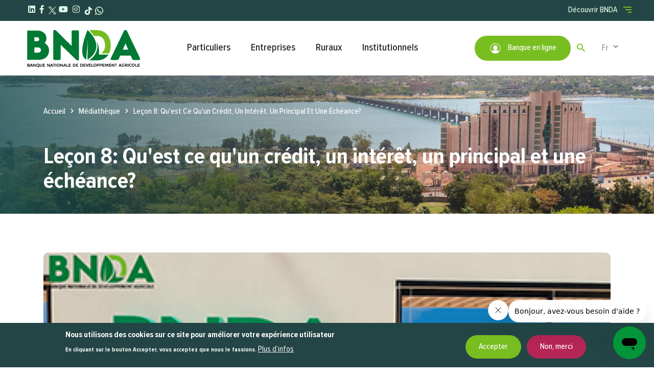

--- FILE ---
content_type: text/html; charset=UTF-8
request_url: https://bnda-mali.com/fr/mediatheque/lecon-8-quest-ce-quun-credit-un-interet-un-principal-et-une-echeance
body_size: 16384
content:
<!DOCTYPE html>
<html lang="fr" dir="ltr" prefix="content: http://purl.org/rss/1.0/modules/content/  dc: http://purl.org/dc/terms/  foaf: http://xmlns.com/foaf/0.1/  og: http://ogp.me/ns#  rdfs: http://www.w3.org/2000/01/rdf-schema#  schema: http://schema.org/  sioc: http://rdfs.org/sioc/ns#  sioct: http://rdfs.org/sioc/types#  skos: http://www.w3.org/2004/02/skos/core#  xsd: http://www.w3.org/2001/XMLSchema# ">
  <head>
    <meta charset="utf-8" />
<noscript><style>form.antibot * :not(.antibot-message) { display: none !important; }</style>
</noscript><link rel="canonical" href="https://bnda-mali.com/fr/mediatheque/lecon-8-quest-ce-quun-credit-un-interet-un-principal-et-une-echeance" />
<meta name="generator" content="bnda" />
<meta name="google-site-verification" content="LI3VupabCNgh9G4UqWS41yyEPGe3bj5ZcaQFZzkm-14" />
<meta name="Generator" content="Drupal 10 (https://www.drupal.org)" />
<meta name="MobileOptimized" content="width" />
<meta name="HandheldFriendly" content="true" />
<meta name="viewport" content="width=device-width, initial-scale=1, shrink-to-fit=no" />
<style>div#sliding-popup, div#sliding-popup .eu-cookie-withdraw-banner, .eu-cookie-withdraw-tab {background: #244545} div#sliding-popup.eu-cookie-withdraw-wrapper { background: transparent; } #sliding-popup h1, #sliding-popup h2, #sliding-popup h3, #sliding-popup p, #sliding-popup label, #sliding-popup div, .eu-cookie-compliance-more-button, .eu-cookie-compliance-secondary-button, .eu-cookie-withdraw-tab { color: #ffffff;} .eu-cookie-withdraw-tab { border-color: #ffffff;}</style>
<meta http-equiv="x-ua-compatible" content="ie=edge" />
<script type="application/ld+json">{
    "@context": "https://schema.org",
    "@type": "BreadcrumbList",
    "itemListElement": [
        {
            "@type": "ListItem",
            "position": 1,
            "name": "Accueil",
            "item": "https://bnda-mali.com/fr"
        },
        {
            "@type": "ListItem",
            "position": 2,
            "name": "Médiathèque",
            "item": "https://bnda-mali.com/fr/mediatheque"
        },
        {
            "@type": "ListItem",
            "position": 3,
            "name": "Leçon 8: Qu\u0027est Ce Qu\u0027un Crédit, Un Intérêt, Un Principal Et Une Échéance?"
        }
    ]
}</script>
<link rel="icon" href="/sites/default/files/Favicon-32.png" type="image/png" />
<link rel="alternate" hreflang="fr" href="https://bnda-mali.com/fr/mediatheque/lecon-8-quest-ce-quun-credit-un-interet-un-principal-et-une-echeance" />
<script src="/sites/default/files/google_tag/gtmbdna/google_tag.script.js?t9pyxc" defer></script>
<script>window.a2a_config=window.a2a_config||{};a2a_config.callbacks=[];a2a_config.overlays=[];a2a_config.templates={};</script>

    <title>Leçon 8: Qu&#039;est ce qu&#039;un crédit, un intérêt, un principal et une échéance? | Banque Nationale de Développement Agricole</title>
    <link rel="stylesheet" media="all" href="/core/modules/system/css/components/align.module.css?t9pyxc" />
<link rel="stylesheet" media="all" href="/core/modules/system/css/components/fieldgroup.module.css?t9pyxc" />
<link rel="stylesheet" media="all" href="/core/modules/system/css/components/container-inline.module.css?t9pyxc" />
<link rel="stylesheet" media="all" href="/core/modules/system/css/components/clearfix.module.css?t9pyxc" />
<link rel="stylesheet" media="all" href="/core/modules/system/css/components/details.module.css?t9pyxc" />
<link rel="stylesheet" media="all" href="/core/modules/system/css/components/hidden.module.css?t9pyxc" />
<link rel="stylesheet" media="all" href="/core/modules/system/css/components/item-list.module.css?t9pyxc" />
<link rel="stylesheet" media="all" href="/core/modules/system/css/components/js.module.css?t9pyxc" />
<link rel="stylesheet" media="all" href="/core/modules/system/css/components/nowrap.module.css?t9pyxc" />
<link rel="stylesheet" media="all" href="/core/modules/system/css/components/position-container.module.css?t9pyxc" />
<link rel="stylesheet" media="all" href="/core/modules/system/css/components/reset-appearance.module.css?t9pyxc" />
<link rel="stylesheet" media="all" href="/core/modules/system/css/components/resize.module.css?t9pyxc" />
<link rel="stylesheet" media="all" href="/core/modules/system/css/components/system-status-counter.css?t9pyxc" />
<link rel="stylesheet" media="all" href="/core/modules/system/css/components/system-status-report-counters.css?t9pyxc" />
<link rel="stylesheet" media="all" href="/core/modules/system/css/components/system-status-report-general-info.css?t9pyxc" />
<link rel="stylesheet" media="all" href="/core/modules/system/css/components/tablesort.module.css?t9pyxc" />
<link rel="stylesheet" media="all" href="/modules/contrib/lang_dropdown/css/lang_dropdown.css?t9pyxc" />
<link rel="stylesheet" media="all" href="/core/modules/views/css/views.module.css?t9pyxc" />
<link rel="stylesheet" media="all" href="/modules/contrib/eu_cookie_compliance/css/eu_cookie_compliance.css?t9pyxc" />
<link rel="stylesheet" media="all" href="/modules/contrib/addtoany/css/addtoany.css?t9pyxc" />
<link rel="stylesheet" media="all" href="/modules/contrib/better_exposed_filters/css/better_exposed_filters.css?t9pyxc" />
<link rel="stylesheet" media="all" href="/modules/contrib/like_and_dislike/css/like_and_dislike.icons.css?t9pyxc" />
<link rel="stylesheet" media="all" href="/modules/contrib/we_megamenu/assets/includes/bootstrap/css/bootstrap.min.css?t9pyxc" />
<link rel="stylesheet" media="all" href="/modules/contrib/we_megamenu/assets/css/we_megamenu_backend.css?t9pyxc" />
<link rel="stylesheet" media="all" href="/themes/contrib/bootstrap_barrio/css/components/user.css?t9pyxc" />
<link rel="stylesheet" media="all" href="/themes/contrib/bootstrap_barrio/css/components/progress.css?t9pyxc" />
<link rel="stylesheet" media="all" href="/libraries/bootstrap/dist/css/bootstrap.min.css?t9pyxc" />
<link rel="stylesheet" media="all" href="//use.fontawesome.com/releases/v5.13.0/css/all.css" />
<link rel="stylesheet" media="all" href="/themes/contrib/bootstrap_barrio/css/components/form.css?t9pyxc" />
<link rel="stylesheet" media="all" href="/themes/contrib/bootstrap_barrio/css/components/affix.css?t9pyxc" />
<link rel="stylesheet" media="all" href="/themes/contrib/bootstrap_barrio/css/components/book.css?t9pyxc" />
<link rel="stylesheet" media="all" href="/themes/contrib/bootstrap_barrio/css/components/contextual.css?t9pyxc" />
<link rel="stylesheet" media="all" href="/themes/contrib/bootstrap_barrio/css/components/feed-icon.css?t9pyxc" />
<link rel="stylesheet" media="all" href="/themes/contrib/bootstrap_barrio/css/components/field.css?t9pyxc" />
<link rel="stylesheet" media="all" href="/themes/contrib/bootstrap_barrio/css/components/header.css?t9pyxc" />
<link rel="stylesheet" media="all" href="/themes/contrib/bootstrap_barrio/css/components/help.css?t9pyxc" />
<link rel="stylesheet" media="all" href="/themes/contrib/bootstrap_barrio/css/components/icons.css?t9pyxc" />
<link rel="stylesheet" media="all" href="/themes/contrib/bootstrap_barrio/css/components/image-button.css?t9pyxc" />
<link rel="stylesheet" media="all" href="/themes/contrib/bootstrap_barrio/css/components/item-list.css?t9pyxc" />
<link rel="stylesheet" media="all" href="/themes/contrib/bootstrap_barrio/css/components/list-group.css?t9pyxc" />
<link rel="stylesheet" media="all" href="/themes/contrib/bootstrap_barrio/css/components/media.css?t9pyxc" />
<link rel="stylesheet" media="all" href="/themes/contrib/bootstrap_barrio/css/components/page.css?t9pyxc" />
<link rel="stylesheet" media="all" href="/themes/contrib/bootstrap_barrio/css/components/search-form.css?t9pyxc" />
<link rel="stylesheet" media="all" href="/themes/contrib/bootstrap_barrio/css/components/shortcut.css?t9pyxc" />
<link rel="stylesheet" media="all" href="/themes/contrib/bootstrap_barrio/css/components/sidebar.css?t9pyxc" />
<link rel="stylesheet" media="all" href="/themes/contrib/bootstrap_barrio/css/components/site-footer.css?t9pyxc" />
<link rel="stylesheet" media="all" href="/themes/contrib/bootstrap_barrio/css/components/skip-link.css?t9pyxc" />
<link rel="stylesheet" media="all" href="/themes/contrib/bootstrap_barrio/css/components/table.css?t9pyxc" />
<link rel="stylesheet" media="all" href="/themes/contrib/bootstrap_barrio/css/components/tabledrag.css?t9pyxc" />
<link rel="stylesheet" media="all" href="/themes/contrib/bootstrap_barrio/css/components/tableselect.css?t9pyxc" />
<link rel="stylesheet" media="all" href="/themes/contrib/bootstrap_barrio/css/components/tablesort-indicator.css?t9pyxc" />
<link rel="stylesheet" media="all" href="/themes/contrib/bootstrap_barrio/css/components/ui.widget.css?t9pyxc" />
<link rel="stylesheet" media="all" href="/themes/contrib/bootstrap_barrio/css/components/tabs.css?t9pyxc" />
<link rel="stylesheet" media="all" href="/themes/contrib/bootstrap_barrio/css/components/toolbar.css?t9pyxc" />
<link rel="stylesheet" media="all" href="/themes/contrib/bootstrap_barrio/css/components/vertical-tabs.css?t9pyxc" />
<link rel="stylesheet" media="all" href="/themes/contrib/bootstrap_barrio/css/components/views.css?t9pyxc" />
<link rel="stylesheet" media="all" href="/themes/contrib/bootstrap_barrio/css/components/ui-dialog.css?t9pyxc" />
<link rel="stylesheet" media="all" href="/themes/contrib/bootstrap_barrio/css/components/img-fluid.css?t9pyxc" />
<link rel="stylesheet" media="all" href="/themes/contrib/bootstrap_barrio/css/colors/messages/messages-white.css?t9pyxc" />
<link rel="stylesheet" media="all" href="/themes/custom/customtheme/css/magnific-popup.min.css?t9pyxc" />
<link rel="stylesheet" media="all" href="/themes/custom/customtheme/css/owl.carousel.min.css?t9pyxc" />
<link rel="stylesheet" media="all" href="/themes/custom/customtheme/css/owl.theme.default.min.css?t9pyxc" />
<link rel="stylesheet" media="all" href="/themes/custom/customtheme/css/animate.min.css?t9pyxc" />
<link rel="stylesheet" media="all" href="/themes/custom/customtheme/css/material-design-iconic/css/material-design-iconic-font.min.css?t9pyxc" />
<link rel="stylesheet" media="all" href="/themes/custom/customtheme/css/nanoscroller.css?t9pyxc" />
<link rel="stylesheet" media="all" href="/themes/custom/customtheme/css/all.css?t9pyxc" />
<link rel="stylesheet" media="all" href="/themes/custom/customtheme/css/nice-select.css?t9pyxc" />
<link rel="stylesheet" media="all" href="/themes/custom/customtheme/css/datepicker.min.css?t9pyxc" />
<link rel="stylesheet" media="all" href="/themes/custom/customtheme/css/lightgallery.min.css?t9pyxc" />
<link rel="stylesheet" media="all" href="/themes/custom/customtheme/css/lightgallery-bundle.min.css?t9pyxc" />
<link rel="stylesheet" media="all" href="/sites/default/files/color/customtheme-9c63edef/colors.css?t9pyxc" />
<link rel="stylesheet" media="all" href="/themes/custom/customtheme/css/fonts.css?t9pyxc" />
<link rel="stylesheet" media="all" href="/themes/custom/customtheme/css/clean.css?t9pyxc" />
<link rel="stylesheet" media="all" href="/themes/custom/customtheme/css/style.css?t9pyxc" />
<link rel="stylesheet" media="all" href="/libraries/bootstrap-datepicker/dist/css/bootstrap-datepicker.min.css?t9pyxc" />
<link rel="stylesheet" media="all" href="/themes/custom/customtheme/css/responsive.css?t9pyxc" />
<link rel="stylesheet" media="print" href="/themes/contrib/bootstrap_barrio/css/print.css?t9pyxc" />

    
  </head>
  <body class="layout-no-sidebars has-featured-top page-node-317 page-node-mediatheque path-node node--type-mediatheque">
    <a href="#main-content" class="visually-hidden focusable skip-link">
      Aller au contenu principal
    </a>
    <noscript><iframe src="https://www.googletagmanager.com/ns.html?id=GTM-TJS5G7V" height="0" width="0" style="display:none;visibility:hidden"></iframe></noscript>
      <div class="dialog-off-canvas-main-canvas" data-off-canvas-main-canvas>
    <div id="page-wrapper">
  <div id="page">
    <header id="header" class="header" role="banner" aria-label="Site header">
                        <nav class="navbar navbar-top-header" id="navbar-top">
                        
                <div id="block-customtheme-socialmedia" class="bloc-social-media block block-block-content block-block-content30a1cb84-50dd-478a-aab9-afb0f1be3264">
  
    
      <div class="content">
      
            <div class="clearfix text-formatted field field--name-body field--type-text-with-summary field--label-hidden field__item"><ul class="list-social-media"><li><a href="https://ml.linkedin.com/company/bnda-mali" target="_blank"><em><i class="fab fa-linkedin">&nbsp;</i></em></a></li><li><a href="https://www.facebook.com/MaliBNDA" target="_blank"><em><i class="fab fa-facebook-f">&nbsp;</i></em></a></li><li><a href="https://twitter.com/bnda_mali" target="_blank"><img src="/sites/default/files/inline-images/twitter-logo-x.png" data-entity-uuid="9f9a0c11-bc94-4083-a740-afffe1038cb4" data-entity-type="file" alt="twitter" width="15" height="14" loading="lazy"></a><!-- <a href="https://twitter.com/bnda_mali" target="_blank"><em><i class="fab fa-twitter">&nbsp;</i></em></a>--></li><li><a href="https://www.youtube.com/channel/UCvtTa_orkngQXrVS5aD-Smg" target="_blank"><em><i class="fab fa-youtube">&nbsp;</i></em></a></li><li><a href="https://www.instagram.com/bnda_mali/?hl=fr" target="_blank"><em><i class="fab fa-instagram">&nbsp;</i></em></a></li><li><a href="https://www.tiktok.com/@bnda_mali" target="_blank"><img src="/sites/default/files/inline-images/icone-tiktok.png" data-entity-uuid="2c025da6-de32-4ae9-badc-a9b834c52928" data-entity-type="file" alt="tiktok" width="16" height="16" loading="lazy"></a></li><li><a href="https://wa.me/22370153636" target="_blank"><img src="/sites/default/files/inline-images/wats.jpg" data-entity-uuid="514dc335-1100-487e-b5f5-ed1513c300fb" data-entity-type="file" alt="whatsapp" width="16" height="16" loading="lazy"></a></li></ul></div>
      
    </div>
  </div>
<nav role="navigation" aria-labelledby="block-menuright-menu" id="block-menuright" class="menu-right menu-right-desktop block block-menu navigation menu--menu-right">
            
  <h2 class="sr-only" id="block-menuright-menu">Menu right</h2>
  

        
              <ul class="clearfix nav">
                    <li class="nav-item menu-item--expanded">
                <span class="nav-link nav-link-">Découvrir BNDA</span>
                                <ul class="menu">
                    <li class="nav-item">
                <a href="/fr/banque" class="nav-link nav-link--fr-banque" data-drupal-link-system-path="node/109">Accueil</a>
              </li>
                <li class="nav-item">
                <a href="/fr/mot-du-directeur-general" class="nav-link nav-link--fr-mot-du-directeur-general" data-drupal-link-system-path="node/453">Mot du DG</a>
              </li>
                <li class="nav-item">
                <a href="/fr/propos-de-la-banque-nationale-de-developpement-agricole-bnda" class="nav-link nav-link--fr-propos-de-la-banque-nationale-de-developpement-agricole-bnda" data-drupal-link-system-path="node/178">A propos de la banque</a>
              </li>
                <li class="nav-item">
                <a href="/fr/institutionnels/politique-rse" class="nav-link nav-link--fr-institutionnels-politique-rse" data-drupal-link-system-path="node/149">Politique RSE</a>
              </li>
                <li class="nav-item">
                <a href="/fr/equipe" class="nav-link nav-link--fr-equipe" data-drupal-link-system-path="equipe">Equipe</a>
              </li>
                <li class="nav-item">
                <a href="/fr/actualite" class="nav-link nav-link--fr-actualite" data-drupal-link-system-path="actualite">Actualités</a>
              </li>
                <li class="nav-item">
                <a href="/fr/mediatheque" class="nav-link nav-link--fr-mediatheque" data-drupal-link-system-path="mediatheque">Médiathèque</a>
              </li>
                <li class="nav-item">
                <a href="/fr/faq" class="nav-link nav-link--fr-faq" data-drupal-link-system-path="faq">FAQ</a>
              </li>
                <li class="nav-item">
                <a href="/fr/documents-utiles" class="nav-link nav-link--fr-documents-utiles" data-drupal-link-system-path="documents-utiles">Documents utiles</a>
              </li>
                <li class="nav-item">
                <a href="/agences" class="nav-link nav-link--agences">Réseau d’agences</a>
              </li>
                <li class="nav-item">
                <a href="/fr/conseils" class="nav-link nav-link--fr-conseils" data-drupal-link-system-path="conseils">Nos conseils</a>
              </li>
                <li class="nav-item">
                <a href="/fr/transferts-internationaux" class="nav-link nav-link--fr-transferts-internationaux" data-drupal-link-system-path="node/155">Partenaires</a>
              </li>
                <li class="nav-item">
                <a href="/fr/contactez-nous" class="nav-link nav-link--fr-contactez-nous" data-drupal-link-system-path="node/73">Contactez-nous</a>
              </li>
        </ul>
  
              </li>
        </ul>
  


  </nav>


                                  </nav>
                <nav class="navbar navbar-expand-lg" id="navbar-main">
                        <nav role="navigation" aria-labelledby="block-menuright-2-menu" id="block-menuright-2" class="menu-right menu-right-mobile block block-menu navigation menu--menu-right">
            
  <h2 class="sr-only" id="block-menuright-2-menu">Menu right</h2>
  

        
              <ul class="clearfix nav">
                    <li class="nav-item menu-item--expanded">
                <span class="nav-link nav-link-">Découvrir BNDA</span>
                                <ul class="menu">
                    <li class="nav-item">
                <a href="/fr/banque" class="nav-link nav-link--fr-banque" data-drupal-link-system-path="node/109">Accueil</a>
              </li>
                <li class="nav-item">
                <a href="/fr/mot-du-directeur-general" class="nav-link nav-link--fr-mot-du-directeur-general" data-drupal-link-system-path="node/453">Mot du DG</a>
              </li>
                <li class="nav-item">
                <a href="/fr/propos-de-la-banque-nationale-de-developpement-agricole-bnda" class="nav-link nav-link--fr-propos-de-la-banque-nationale-de-developpement-agricole-bnda" data-drupal-link-system-path="node/178">A propos de la banque</a>
              </li>
                <li class="nav-item">
                <a href="/fr/institutionnels/politique-rse" class="nav-link nav-link--fr-institutionnels-politique-rse" data-drupal-link-system-path="node/149">Politique RSE</a>
              </li>
                <li class="nav-item">
                <a href="/fr/equipe" class="nav-link nav-link--fr-equipe" data-drupal-link-system-path="equipe">Equipe</a>
              </li>
                <li class="nav-item">
                <a href="/fr/actualite" class="nav-link nav-link--fr-actualite" data-drupal-link-system-path="actualite">Actualités</a>
              </li>
                <li class="nav-item">
                <a href="/fr/mediatheque" class="nav-link nav-link--fr-mediatheque" data-drupal-link-system-path="mediatheque">Médiathèque</a>
              </li>
                <li class="nav-item">
                <a href="/fr/faq" class="nav-link nav-link--fr-faq" data-drupal-link-system-path="faq">FAQ</a>
              </li>
                <li class="nav-item">
                <a href="/fr/documents-utiles" class="nav-link nav-link--fr-documents-utiles" data-drupal-link-system-path="documents-utiles">Documents utiles</a>
              </li>
                <li class="nav-item">
                <a href="/agences" class="nav-link nav-link--agences">Réseau d’agences</a>
              </li>
                <li class="nav-item">
                <a href="/fr/conseils" class="nav-link nav-link--fr-conseils" data-drupal-link-system-path="conseils">Nos conseils</a>
              </li>
                <li class="nav-item">
                <a href="/fr/transferts-internationaux" class="nav-link nav-link--fr-transferts-internationaux" data-drupal-link-system-path="node/155">Partenaires</a>
              </li>
                <li class="nav-item">
                <a href="/fr/contactez-nous" class="nav-link nav-link--fr-contactez-nous" data-drupal-link-system-path="node/73">Contactez-nous</a>
              </li>
        </ul>
  
              </li>
        </ul>
  


  </nav>
                <a class="logo navbar-btn pull-left" href="/fr" title="Accueil" rel="home">
      <img src="/sites/default/files/Logo-bnda-2.png" alt="Accueil"/><span class="site_name"></span>
      </a>
      

<div id="block-mainnavigation" class="main-menu menu-globale block block-we-megamenu block-we-megamenu-blockmain">
  
    
      <div class="content">
      <div class="region-we-mega-menu">
	<a class="navbar-toggle collapsed">
	    <span class="icon-bar"></span>
	    <span class="icon-bar"></span>
	    <span class="icon-bar"></span>
	</a>
	<nav  class="main navbar navbar-default navbar-we-mega-menu mobile-collapse hover-action" data-menu-name="main" data-block-theme="customtheme" data-style="Default" data-animation="None" data-delay="" data-duration="" data-autoarrow="" data-alwayshowsubmenu="" data-action="hover" data-mobile-collapse="1">
	  <div class="container-fluid">
	    <ul  class="we-mega-menu-ul nav nav-tabs">
  <li  class="we-mega-menu-li dropdown-menu main-link-part" data-level="0" data-element-type="we-mega-menu-li" description="" data-id="199a473a-5986-40c0-a94c-47e5beb22730" data-submenu="1" data-hide-sub-when-collapse="" data-group="0" data-class="main-link-part" data-icon="" data-caption="" data-alignsub="" data-target="">
      <a class="we-mega-menu-li"   href="/fr/particuliers" target="">
      Particuliers    </a>
    <div  class="we-mega-menu-submenu" data-element-type="we-mega-menu-submenu" data-submenu-width="" data-class="" style="width: px">
  <div class="we-mega-menu-submenu-inner">
    <div  class="we-mega-menu-row" data-element-type="we-mega-menu-row" data-custom-row="0">
  <div  class="we-mega-menu-col span12" data-element-type="we-mega-menu-col" data-width="12" data-block="" data-blocktitle="0" data-hidewhencollapse="" data-class="">
  <ul class="nav nav-tabs subul">
  <li  class="we-mega-menu-li" data-level="1" data-element-type="we-mega-menu-li" description="" data-id="72fb4e58-33fc-42f6-9f51-9f603a52dd47" data-submenu="0" data-hide-sub-when-collapse="" data-group="0" data-class="" data-icon="" data-caption="" data-alignsub="" data-target="">
      <a class="we-mega-menu-li"   href="/fr/cartes" target="">
      Carte    </a>
    
</li>
<li  class="we-mega-menu-li" data-level="1" data-element-type="we-mega-menu-li" description="" data-id="56c89e10-1f37-412c-bf5d-d81e42d54ff8" data-submenu="0" data-hide-sub-when-collapse="" data-group="0" data-class="" data-icon="" data-caption="" data-alignsub="" data-target="">
      <a class="we-mega-menu-li"   href="/fr/particuliers/banque-distance" target="">
      Banque à distance    </a>
    
</li>
<li  class="we-mega-menu-li" data-level="1" data-element-type="we-mega-menu-li" description="" data-id="275746c3-0437-4967-95df-86aedfa6b3d9" data-submenu="0" data-hide-sub-when-collapse="" data-group="0" data-class="" data-icon="" data-caption="" data-alignsub="" data-target="_self">
      <a class="we-mega-menu-li"   href="/fr/faq" target="_self">
      FAQ    </a>
    
</li>
<li  class="we-mega-menu-li" data-level="1" data-element-type="we-mega-menu-li" description="" data-id="ea984185-c1e6-4c76-b62c-1c6b025a328b" data-submenu="0" data-hide-sub-when-collapse="" data-group="0" data-class="" data-icon="" data-caption="" data-alignsub="" data-target="_self">
      <a class="we-mega-menu-li"   href="/fr/particuliers/agences" target="_self">
      Réseau d’agences    </a>
    
</li>

</ul>
</div>

</div>

  </div>
</div>
</li>
<li  class="we-mega-menu-li dropdown-menu main-link-ent" data-level="0" data-element-type="we-mega-menu-li" description="" data-id="6b7d37aa-c05f-4fee-a6f5-3a06a78b08f6" data-submenu="1" data-hide-sub-when-collapse="" data-group="0" data-class="main-link-ent" data-icon="" data-caption="" data-alignsub="" data-target="_self">
      <a class="we-mega-menu-li"   href="/fr/entreprise" target="_self">
      Entreprises    </a>
    <div  class="we-mega-menu-submenu" data-element-type="we-mega-menu-submenu" data-submenu-width="" data-class="" style="width: px">
  <div class="we-mega-menu-submenu-inner">
    <div  class="we-mega-menu-row" data-element-type="we-mega-menu-row" data-custom-row="0">
  <div  class="we-mega-menu-col span12" data-element-type="we-mega-menu-col" data-width="12" data-block="" data-blocktitle="0" data-hidewhencollapse="" data-class="">
  <ul class="nav nav-tabs subul">
  <li  class="we-mega-menu-li" data-level="1" data-element-type="we-mega-menu-li" description="" data-id="43f052d7-8b17-42ca-93de-36d1b6f2daae" data-submenu="0" data-hide-sub-when-collapse="" data-group="0" data-class="" data-icon="" data-caption="" data-alignsub="" data-target="">
      <a class="we-mega-menu-li"   href="/fr/entreprises/nos-services" target="">
      Nos services    </a>
    
</li>
<li  class="we-mega-menu-li" data-level="1" data-element-type="we-mega-menu-li" description="" data-id="674a6dad-e9b3-48ca-a6de-6687d44ffeab" data-submenu="0" data-hide-sub-when-collapse="" data-group="0" data-class="" data-icon="" data-caption="" data-alignsub="" data-target="">
      <a class="we-mega-menu-li"   href="/fr/entreprises/offres-entreprise" target="">
      Nos offres entreprises    </a>
    
</li>

</ul>
</div>

</div>

  </div>
</div>
</li>
<li  class="we-mega-menu-li dropdown-menu main-link-ruraux" data-level="0" data-element-type="we-mega-menu-li" description="" data-id="c229481d-4e11-4330-805d-cefc486038a1" data-submenu="1" data-hide-sub-when-collapse="" data-group="0" data-class="main-link-ruraux" data-icon="" data-caption="" data-alignsub="" data-target="">
      <a class="we-mega-menu-li"   href="/fr/ruraux" target="">
      Ruraux    </a>
    <div  class="we-mega-menu-submenu" data-element-type="we-mega-menu-submenu" data-submenu-width="" data-class="" style="width: px">
  <div class="we-mega-menu-submenu-inner">
    <div  class="we-mega-menu-row" data-element-type="we-mega-menu-row" data-custom-row="0">
  <div  class="we-mega-menu-col span12" data-element-type="we-mega-menu-col" data-width="12" data-block="" data-blocktitle="0" data-hidewhencollapse="" data-class="">
  <ul class="nav nav-tabs subul">
  <li  class="we-mega-menu-li" data-level="1" data-element-type="we-mega-menu-li" description="" data-id="df65d3e9-112c-4bc0-a9e3-859aa6200082" data-submenu="0" data-hide-sub-when-collapse="" data-group="0" data-class="" data-icon="" data-caption="" data-alignsub="" data-target="">
      <a class="we-mega-menu-li"   href="/fr/produit/depot-terme-compte-bloque" target="">
      Dépôt à terme    </a>
    
</li>
<li  class="we-mega-menu-li" data-level="1" data-element-type="we-mega-menu-li" description="" data-id="e432896a-b5bf-423a-b855-f35f4807c179" data-submenu="0" data-hide-sub-when-collapse="" data-group="0" data-class="" data-icon="" data-caption="" data-alignsub="" data-target="">
      <a class="we-mega-menu-li"   href="/fr/produit/compte-ordinaire-0" target="">
      Compte ordinaire    </a>
    
</li>
<li  class="we-mega-menu-li" data-level="1" data-element-type="we-mega-menu-li" description="" data-id="2574e919-9a7e-4377-a137-466d93346448" data-submenu="0" data-hide-sub-when-collapse="" data-group="0" data-class="" data-icon="" data-caption="" data-alignsub="" data-target="">
      <a class="we-mega-menu-li"   href="/fr/produit/emprunts" target="">
      Emprunts    </a>
    
</li>

</ul>
</div>

</div>

  </div>
</div>
</li>
<li  class="we-mega-menu-li dropdown-menu main-link-instit" data-level="0" data-element-type="we-mega-menu-li" description="" data-id="fee0d2f2-937e-4aaa-84bf-7cdb131c05f3" data-submenu="1" data-hide-sub-when-collapse="" data-group="0" data-class="main-link-instit" data-icon="" data-caption="" data-alignsub="" data-target="">
      <a class="we-mega-menu-li"   href="/fr/institutionnel" target="">
      Institutionnels    </a>
    <div  class="we-mega-menu-submenu" data-element-type="we-mega-menu-submenu" data-submenu-width="" data-class="" style="width: px">
  <div class="we-mega-menu-submenu-inner">
    <div  class="we-mega-menu-row" data-element-type="we-mega-menu-row" data-custom-row="0">
  <div  class="we-mega-menu-col span12" data-element-type="we-mega-menu-col" data-width="12" data-block="" data-blocktitle="0" data-hidewhencollapse="" data-class="">
  <ul class="nav nav-tabs subul">
  <li  class="we-mega-menu-li" data-level="1" data-element-type="we-mega-menu-li" description="" data-id="08bfcb87-94f2-4d59-b929-17b5c2083673" data-submenu="0" data-hide-sub-when-collapse="" data-group="0" data-class="" data-icon="" data-caption="" data-alignsub="" data-target="">
      <a class="we-mega-menu-li"   href="/fr/transferts-internationaux" target="">
      Découvrez nos partenaires    </a>
    
</li>
<li  class="we-mega-menu-li" data-level="1" data-element-type="we-mega-menu-li" description="" data-id="69be4b11-454f-407c-9192-2ca8178a016e" data-submenu="0" data-hide-sub-when-collapse="" data-group="0" data-class="" data-icon="" data-caption="" data-alignsub="" data-target="">
      <a class="we-mega-menu-li"   href="/fr/produits-institutionnels" target="">
      Découvrir nos services    </a>
    
</li>
<li  class="we-mega-menu-li" data-level="1" data-element-type="we-mega-menu-li" description="" data-id="668bd878-0514-4687-85db-bdf62ff0ab04" data-submenu="0" data-hide-sub-when-collapse="" data-group="0" data-class="" data-icon="" data-caption="" data-alignsub="" data-target="">
      <a class="we-mega-menu-li"   href="/fr/comptes" target="">
      Comptes    </a>
    
</li>

</ul>
</div>

</div>

  </div>
</div>
</li>

</ul>
	  </div>
	</nav>
</div>
    </div>
  </div>
<div id="block-banqueenligne" class="distance-banque block block-block-content block-block-content5822a162-9110-4cce-938a-28dda7e14ac4">
  
    
      <div class="content">
      
            <div class="clearfix text-formatted field field--name-body field--type-text-with-summary field--label-hidden field__item"><div class="link"><a class="bq-distance" href="https://ebnda.bndamali.com/" target="_blank"><img alt="user" data-entity-type="file" data-entity-uuid="a3648894-d1cc-4863-8093-31703194b274" src="/sites/default/files/inline-images/user_0.png" width="24" height="24" loading="lazy"> Banque en ligne </a></div>
</div>
      
    </div>
  </div>
<div class="views-exposed-form bef-exposed-form search_blc pull-right block block-views block-views-exposed-filter-blockrecherche-page-1" data-drupal-selector="views-exposed-form-recherche-page-1" id="block-customtheme-formulaireexposerecherchepage-1">
  
      <h2>Recherche</h2>
    
      <div class="content">
      
<form action="/fr/recherche" method="get" id="views-exposed-form-recherche-page-1" accept-charset="UTF-8">
  <div class="form-row">
  



  <fieldset class="js-form-item js-form-type-textfield form-type-textfield js-form-item-t form-item-t form-group">
          <label for="edit-t">Recherche</label>
                    <input placeholder="Mots clés" data-drupal-selector="edit-t" type="text" id="edit-t" name="t" value="" size="30" maxlength="128" class="form-control" />

                      </fieldset>
<div data-drupal-selector="edit-actions" class="form-actions js-form-wrapper form-group" id="edit-actions"><button data-drupal-selector="edit-submit-recherche" type="submit" id="edit-submit-recherche" value="Rechercher" class="button js-form-submit form-submit btn btn-primary">Rechercher</button>
</div>

</div>

</form>

    </div>
  </div>
<div id="block-languagedropdownswitcher" class="drop-langue ml-0 pb-2 block block-lang-dropdown block-language-dropdown-blocklanguage-interface">
  
    
      <div class="content">
      
<form class="lang-dropdown-form lang_dropdown_form clearfix language_interface" id="lang_dropdown_form_lang-dropdown-form" data-drupal-selector="lang-dropdown-form-2" action="/fr/mediatheque/lecon-8-quest-ce-quun-credit-un-interet-un-principal-et-une-echeance" method="post" accept-charset="UTF-8">
  



          <fieldset class="js-form-item js-form-type-select form-type-select js-form-item-lang-dropdown-select form-item-lang-dropdown-select form-no-label form-group">
          <label for="edit-lang-dropdown-select" class="sr-only">Select your language</label>
                    
<select style="width:40px" class="lang-dropdown-select-element form-select custom-select" data-lang-dropdown-id="lang-dropdown-form" data-drupal-selector="edit-lang-dropdown-select" id="edit-lang-dropdown-select" name="lang_dropdown_select"><option value="fr" selected="selected">fr</option><option value="en">en</option></select>
                      </fieldset>
<input data-drupal-selector="edit-fr" type="hidden" name="fr" value="/fr/mediatheque/lecon-8-quest-ce-quun-credit-un-interet-un-principal-et-une-echeance" class="form-control" />
<input data-drupal-selector="edit-en" type="hidden" name="en" value="/en/node/317" class="form-control" />
<noscript><div><button data-drupal-selector="edit-submit" type="submit" id="edit-submit" name="op" value="Allez" class="button js-form-submit form-submit btn btn-primary">Allez</button>
</div></noscript><input autocomplete="off" data-drupal-selector="form-pgwdilynwghxwfqvuauekygwde5evlkmijk1lqxr85a" type="hidden" name="form_build_id" value="form-PGWDilYNWGHXWFqvUAuEkYgwde5eVlKMijK1LQxr85A" class="form-control" />
<input data-drupal-selector="edit-lang-dropdown-form" type="hidden" name="form_id" value="lang_dropdown_form" class="form-control" />

</form>

    </div>
  </div>


                                          </nav>
    </header>
          <div class="highlighted">
        <aside class="container-fluid section clearfix" role="complementary">
          
        </aside>
      </div>
                      <div class="featured-top">
          <aside class="featured-top__inner section container-fluid clearfix" role="complementary">
              <section class="region region-featured-top">
    <div data-drupal-messages-fallback class="hidden"></div>

  </section>

          </aside>
        </div>
              <div id="main-wrapper" class="layout-main-wrapper clearfix">
      
             <div class="inner_banner">
                <div id="block-customtheme-defaultinnerbanner" class="banner-interne block block-block-content block-block-contentec990a2a-1b69-4e94-a3f6-b290204333a1">
  
    
      <div class="content">
      <div class="block-content block-content--type-banniere-interne block-content--view-mode-full ds-1col clearfix">

  

  
            <div class="overlay-banner field field--name-field-image field--type-image field--label-hidden field__item">  <img loading="lazy" src="/sites/default/files/styles/image_banner/public/2024-01/bko_0.jpg?itok=S3gXxFx9" width="1440" height="304" alt="BNDA" typeof="foaf:Image" class="image-style-image-banner" />


</div>
      

</div>


    </div>
  </div>
<div id="block-breadcrumbandtitlepage" class="group-top-title container block block-blockgroup block-block-groupbreadcrumb-and-title-page">
  
    
      <div class="content">
      <div id="block-customtheme-breadcrumbs" class="block block-system block-system-breadcrumb-block">
  
    
      <div class="content">
        <div class="blc_breadcrumb">
    <ol class="container breadcrumb">
              <li >
                      <a href="/fr">Accueil</a>
                  </li>
              <li >
                      <a href="/fr/mediatheque">Médiathèque</a>
                  </li>
              <li >
                      Leçon 8: Qu&#039;est Ce Qu&#039;un Crédit, Un Intérêt, Un Principal Et Une Échéance?
                  </li>
          </ol>
  </div>

    </div>
  </div>

  <h1 class="title">Leçon 8: Qu&#039;est ce qu&#039;un crédit, un intérêt, un principal et une échéance?</h1>


    </div>
  </div>


            </div>
                    
        <div id="main" class="container-fluid">
          
          <div class="row row-offcanvas row-offcanvas-left clearfix">
              <main class="main-content col" id="content" role="main">
                <section class="section">
                  <a id="main-content" tabindex="-1"></a>
                    <section class="region region-content">
    <div id="block-customtheme-content" class="block block-system block-system-main-block">
  
    
      <div class="content">
      <div data-history-node-id="317" class="container node node--type-mediatheque node--view-mode-full ds-1col clearfix">

  

  <div>
    
            <div class="image-details field field--name-field-image field--type-image field--label-hidden field__item">  <img loading="lazy" src="/sites/default/files/styles/i/public/2024-02/lecon8_bnda.jpg?itok=7QikhKA_" width="880" height="456" alt="Leçon 8: Qu&#039;est ce qu&#039;un crédit, un intérêt, un principal et une échéance?" typeof="foaf:Image" class="image-style-i" />


</div>
      
            <div class="date-details field field--name-field-date field--type-datetime field--label-hidden field__item"><time datetime="2024-02-16T12:00:00Z" class="datetime">16.02.2024</time>
</div>
      
            <div class="field field--name-node-title field--type-ds field--label-hidden field__item"><h2 class="title-details">
  Leçon 8: Qu&#039;est ce qu&#039;un crédit, un intérêt, un principal et une échéance?
</h2>
</div>
      
            <div class="field field--name-field-lien field--type-link field--label-hidden field__item"><a href="https://www.youtube.com/watch?v=KinzYLe0KDU">https://www.youtube.com/watch?v=KinzYLe0KDU</a></div>
      <div class="vote-widget-wrapper widget-bloc-like">
    <div class="box-like-dslike"><p class="text-like">Ces informations vous ont-elles été utiles ?</p></div>
    <div class="vote-widget vote-widget--like-and-dislike">
                <div class="vote-like type-node" id="like-container-node-317">
            <a  title="Like" data-entity-id="317" data-entity-type="node" class="disable-status">Like</a>
            <span class="oui-non"> Oui </span>
            <span class="count">0</span>
        </div>
                <div class="vote-dislike type-node" id="dislike-container-node-317">
            <a  title="Dislike" data-entity-id="317" data-entity-type="node" class="disable-status">Dislike</a>
            <span class="oui-non"> Non </span>
            <span class="count">0</span>
        </div>
            </div>
</div>
<span class="a2a_kit a2a_kit_size_32 addtoany_list" data-a2a-url="https://bnda-mali.com/fr/mediatheque/lecon-8-quest-ce-quun-credit-un-interet-un-principal-et-une-echeance" data-a2a-title="Leçon 8: Qu&#039;est ce qu&#039;un crédit, un intérêt, un principal et une échéance?"><a class="a2a_dd addtoany_share" href="https://www.addtoany.com/share#url=https%3A%2F%2Fbnda-mali.com%2Ffr%2Fmediatheque%2Flecon-8-quest-ce-quun-credit-un-interet-un-principal-et-une-echeance&amp;title=Le%C3%A7on%208%3A%20Qu%27est%20ce%20qu%27un%20cr%C3%A9dit%2C%20un%20int%C3%A9r%C3%AAt%2C%20un%20principal%20et%20une%20%C3%A9ch%C3%A9ance%3F"></a><a class="a2a_button_facebook"></a><a class="a2a_button_twitter"></a><a class="a2a_button_email"></a></span>

  </div>

</div>


    </div>
  </div>
<div class="views-element-container green-bloc block block-views block-views-blockactualite-block-2" id="block-customtheme-views-block-actualite-block-2">
  
    
      <div class="content">
      <div><div class="view-bloc-nos-actualites container view view-actualite view-id-actualite view-display-id-block_2 js-view-dom-id-503dffc7f743949834301a5e07be31d1bcd9baac9ea92872263038e0b665d762">
  
    
      <div class="view-header">
      <h2 class="title-section">Nos dernières actualités</h2>
    </div>
      
      <div class="view-content">
      <div>
  
  <ul class="owl-carousel owl-theme owl-actualite w-nav">

          <li class="wrapper-blc"><div class="image">  <a href="/fr/actualite/la-bnda-aux-cotes-des-entrepreneurs"><img loading="lazy" src="/sites/default/files/styles/image_actualite/public/2026-01/img-bnda-2.jpg?itok=Vk1iXq3p" width="384" height="200" alt="bnda" typeof="foaf:Image" class="image-style-image-actualite" />

</a>
</div><div class="title"><a href="/fr/actualite/la-bnda-aux-cotes-des-entrepreneurs" hreflang="fr">La BNDA aux côtés des entrepreneurs !</a></div><div class="txt">La banque a participé activement à la première édition du Salon de l’Entrepreneuriat – AES, un rendez-vous économique lancé le mardi 18 novembre 2025 sur l'esplanade du stade 26 mars.</div><div class="link-more"><a href="/fr/actualite/la-bnda-aux-cotes-des-entrepreneurs" hreflang="fr">Lire la suite</a></div></li>
          <li class="wrapper-blc"><div class="image">  <a href="/fr/actualite/la-bnda-au-coeur-de-linnovation"><img loading="lazy" src="/sites/default/files/styles/image_actualite/public/2025-11/576506687_1450855999839040_2432724474277801702_n.jpg?itok=LH2PwQe-" width="384" height="200" alt="l’innovation BNDA" typeof="foaf:Image" class="image-style-image-actualite" />

</a>
</div><div class="title"><a href="/fr/actualite/la-bnda-au-coeur-de-linnovation" hreflang="fr">La BNDA au cœur de l’innovation !</a></div><div class="txt">La première édition du Salon Monétique National du Mali s’est tenue à Bamako les 07 et 08 Novembre 2025 et a réuni l’ensemble des acteurs clés du secteur : banques, fintechs, opérateurs télécoms, i</div><div class="link-more"><a href="/fr/actualite/la-bnda-au-coeur-de-linnovation" hreflang="fr">Lire la suite</a></div></li>
          <li class="wrapper-blc"><div class="image">  <a href="/fr/actualite/solidaire-des-enfants-malades-du-coeur"><img loading="lazy" src="/sites/default/files/styles/image_actualite/public/2025-11/A81A1657.JPG?itok=2IsRGlOP" width="384" height="200" alt="BNDA actualite" typeof="foaf:Image" class="image-style-image-actualite" />

</a>
</div><div class="title"><a href="/fr/actualite/solidaire-des-enfants-malades-du-coeur" hreflang="fr">La BNDA, solidaire des enfants malades du cœur</a></div><div class="txt">Dans le cadre de sa politique de Responsabilité Sociétale d’Entreprise, la BNDA a réaffirmé son engagement solidaire le jeudi 13 novembre 2025 au 𝐂𝐞𝐧𝐭𝐫𝐞 𝐡𝐨𝐬𝐩𝐢𝐭𝐚𝐥𝐢𝐞𝐫 𝐌𝐞̀𝐫𝐞-𝐄𝐧𝐟𝐚𝐧𝐭 𝐋𝐞 𝐋𝐮𝐱𝐞𝐦𝐛𝐨𝐮</div><div class="link-more"><a href="/fr/actualite/solidaire-des-enfants-malades-du-coeur" hreflang="fr">Lire la suite</a></div></li>
          <li class="wrapper-blc"><div class="image">  <a href="/fr/actualite/la-bnda-et-la-sfi-unissent-leurs-forces-pour-soutenir-la-croissance-des-pme-au-mali"><img loading="lazy" src="/sites/default/files/styles/image_actualite/public/2025-11/bnda-actualite.jpg?itok=8pjvhLvm" width="384" height="200" alt="BNDA " typeof="foaf:Image" class="image-style-image-actualite" />

</a>
</div><div class="title"><a href="/fr/actualite/la-bnda-et-la-sfi-unissent-leurs-forces-pour-soutenir-la-croissance-des-pme-au-mali" hreflang="fr">La BNDA et la SFI unissent leurs forces pour soutenir la croissance des PME au Mali !</a></div><div class="txt">Le jeudi 30 octobre 2025 a eu lieu la cérémonie de signature de convention de financement entre la BNDA et la Société Financière Internationale (SFI).</div><div class="link-more"><a href="/fr/actualite/la-bnda-et-la-sfi-unissent-leurs-forces-pour-soutenir-la-croissance-des-pme-au-mali" hreflang="fr">Lire la suite</a></div></li>
          <li class="wrapper-blc"><div class="image">  <a href="/fr/actualite/inauguration-de-la-nouvelle-agence-badalabougou"><img loading="lazy" src="/sites/default/files/styles/image_actualite/public/2025-11/561338219_1328022695785025_3139292149673506099_n_0.jpg?itok=u0A_MVqa" width="384" height="200" alt="la nouvelle agence à Badalabougou" typeof="foaf:Image" class="image-style-image-actualite" />

</a>
</div><div class="title"><a href="/fr/actualite/inauguration-de-la-nouvelle-agence-badalabougou" hreflang="fr">Inauguration de la nouvelle agence à Badalabougou</a></div><div class="txt">La BNDA poursuit son engagement à être encore plus proche de ses clients.</div><div class="link-more"><a href="/fr/actualite/inauguration-de-la-nouvelle-agence-badalabougou" hreflang="fr">Lire la suite</a></div></li>
          <li class="wrapper-blc"><div class="image">  <a href="/fr/actualite/pret-scolaire-2025"><img loading="lazy" src="/sites/default/files/styles/image_actualite/public/2025-09/bnda-scolarite.jpg?itok=gCWDTcUw" width="384" height="200" alt="Prêt Scolaire 2025" typeof="foaf:Image" class="image-style-image-actualite" />

</a>
</div><div class="title"><a href="/fr/actualite/pret-scolaire-2025" hreflang="fr">Prêt Scolaire 2025</a></div><div class="txt">Préparez la rentrée sereinement avec la BNDA !Bénéficiez de jusqu'à 𝟏.𝟎𝟎𝟎.𝟎𝟎𝟎 𝐅𝐂𝐅𝐀 remboursable sur 10 mois.</div><div class="link-more"><a href="/fr/actualite/pret-scolaire-2025" hreflang="fr">Lire la suite</a></div></li>
          <li class="wrapper-blc"><div class="image">  <a href="/fr/actualite/1ere-remise-de-la-campagne-compte-epargne-junior"><img loading="lazy" src="/sites/default/files/styles/image_actualite/public/2025-09/image-bnda.jpg?itok=6jU8O8NW" width="384" height="200" alt="1ère remise de la campagne compte épargne junior" typeof="foaf:Image" class="image-style-image-actualite" />

</a>
</div><div class="title"><a href="/fr/actualite/1ere-remise-de-la-campagne-compte-epargne-junior" hreflang="fr">1ère remise de la campagne compte épargne junior</a></div><div class="txt">𝐔𝐧 𝐦𝐨𝐦𝐞𝐧𝐭 𝐫𝐢𝐜𝐡𝐞 𝐞𝐧 𝐞́𝐦𝐨𝐭𝐢𝐨𝐧𝐬!</div><div class="link-more"><a href="/fr/actualite/1ere-remise-de-la-campagne-compte-epargne-junior" hreflang="fr">Lire la suite</a></div></li>
          <li class="wrapper-blc"><div class="image">  <a href="/fr/actualite/lancement-du-service-bank-wallet-bnda-et-orange"><img loading="lazy" src="/sites/default/files/styles/image_actualite/public/2025-08/bnda3.jpg?itok=ssItKtD_" width="384" height="200" alt=" Lancement du service Bank to wallet BNDA et Orange" typeof="foaf:Image" class="image-style-image-actualite" />

</a>
</div><div class="title"><a href="/fr/actualite/lancement-du-service-bank-wallet-bnda-et-orange" hreflang="fr"> Lancement du service Bank to wallet BNDA et Orange</a></div><div class="txt">Le mercredi 30 juillet 2025, la BNDA et Orange Finances Mobiles Mali ont officiellement lancé le service innovant Bank to Wallet lors d'une cérémonie au siège de la banque.</div><div class="link-more"><a href="/fr/actualite/lancement-du-service-bank-wallet-bnda-et-orange" hreflang="fr">Lire la suite</a></div></li>
          <li class="wrapper-blc"><div class="image">  <a href="/fr/actualite/la-bnda-sponsor-du-forum-international-de-la-diaspora"><img loading="lazy" src="/sites/default/files/styles/image_actualite/public/2025-08/sponsor-du-forum-bnda1.jpg?itok=JtbhWeK9" width="384" height="200" alt=" La BNDA, Sponsor du Forum International de la Diaspora" typeof="foaf:Image" class="image-style-image-actualite" />

</a>
</div><div class="title"><a href="/fr/actualite/la-bnda-sponsor-du-forum-international-de-la-diaspora" hreflang="fr"> La BNDA, Sponsor du Forum International de la Diaspora</a></div><div class="txt">Le Gouvernement du Mali a organisé, du 17 au 19 juillet 2025 à Bamako, la première édition du Forum international de la diaspora (FID), une rencontre inédite organisée par le Ministère</div><div class="link-more"><a href="/fr/actualite/la-bnda-sponsor-du-forum-international-de-la-diaspora" hreflang="fr">Lire la suite</a></div></li>
          <li class="wrapper-blc"><div class="image">  <a href="/fr/actualite/finagri-2025"><img loading="lazy" src="/sites/default/files/styles/image_actualite/public/2025-06/fingri1.jpg?itok=e2FXwpMB" width="384" height="200" alt="FINAGRI 2025" typeof="foaf:Image" class="image-style-image-actualite" />

</a>
</div><div class="title"><a href="/fr/actualite/finagri-2025" hreflang="fr">FINAGRI 2025</a></div><div class="txt">La BNDA a une fois de plus affirmé son rôle central dans l'écosystème financier agricole du Mali, à l’occasion de la 11ème édition du Salon du Financement de l'Agriculture, tenue du 19</div><div class="link-more"><a href="/fr/actualite/finagri-2025" hreflang="fr">Lire la suite</a></div></li>
          <li class="wrapper-blc"><div class="image">  <a href="/fr/actualite-1"><img loading="lazy" src="/sites/default/files/styles/image_actualite/public/2025-06/facej_sugu_4.jpg?itok=O0pZMkCx" width="384" height="200" alt="𝐅𝐀𝐂𝐄𝐉 𝐒𝐔𝐆𝐔 𝟒 : 𝐥𝐚 𝐁𝐍𝐃𝐀 𝐫𝐞́𝐚𝐟𝐟𝐢𝐫𝐦𝐞 𝐬𝐨𝐧 𝐞𝐧𝐠𝐚𝐠𝐞𝐦𝐞𝐧𝐭 𝐞𝐧𝐯𝐞𝐫𝐬 𝐥𝐞𝐬 𝐣𝐞𝐮𝐧𝐞𝐬 𝐞𝐧𝐭𝐫𝐞𝐩𝐫𝐞𝐧𝐞𝐮𝐫𝐬" typeof="foaf:Image" class="image-style-image-actualite" />

</a>
</div><div class="title"><a href="/fr/actualite-1" hreflang="fr">𝐅𝐀𝐂𝐄𝐉 𝐒𝐔𝐆𝐔 𝟒 : 𝐥𝐚 𝐁𝐍𝐃𝐀 𝐫𝐞́𝐚𝐟𝐟𝐢𝐫𝐦𝐞 𝐬𝐨𝐧 𝐞𝐧𝐠𝐚𝐠𝐞𝐦𝐞𝐧𝐭 𝐞𝐧𝐯𝐞𝐫𝐬 𝐥𝐞𝐬 𝐣𝐞𝐮𝐧𝐞𝐬 𝐞𝐧𝐭𝐫𝐞𝐩𝐫𝐞𝐧𝐞𝐮𝐫𝐬</a></div><div class="txt">La BNDA a activement participé à la 4ème édition du Facej Sugu organisée du 29 mai au 1er juin 2025.</div><div class="link-more"><a href="/fr/actualite-1" hreflang="fr">Lire la suite</a></div></li>
          <li class="wrapper-blc"><div class="image">  <a href="/fr/actualite/hadj-2025-remise-de-pagnes-aux-pelerins"><img loading="lazy" src="/sites/default/files/styles/image_actualite/public/2025-05/hadj_2025_2.jpg?itok=9B_sMwMW" width="384" height="200" alt="Hadj 2025: Remise de pagnes aux pèlerins" typeof="foaf:Image" class="image-style-image-actualite" />

</a>
</div><div class="title"><a href="/fr/actualite/hadj-2025-remise-de-pagnes-aux-pelerins" hreflang="fr">Hadj 2025: Remise de pagnes aux pèlerins</a></div><div class="txt">Dans le cadre de son partenariat historique avec la Maison du Hadj, la BNDA a procédé le lundi 12 Mai à la remise de 2 500 pagnes, d’une valeur de 15 millions </div><div class="link-more"><a href="/fr/actualite/hadj-2025-remise-de-pagnes-aux-pelerins" hreflang="fr">Lire la suite</a></div></li>
          <li class="wrapper-blc"><div class="image">  <a href="/fr/actualite/pret-tabaski-2025"><img loading="lazy" src="/sites/default/files/styles/image_actualite/public/2025-05/pret_tabaski2025.jpg?itok=OS-zGLSs" width="384" height="200" alt="Prêt Tabaski 2025" typeof="foaf:Image" class="image-style-image-actualite" />

</a>
</div><div class="title"><a href="/fr/actualite/pret-tabaski-2025" hreflang="fr">Prêt Tabaski 2025</a></div><div class="txt">Préparez la Tabaski en toute sérénité avec notre Prêt Tabaski !</div><div class="link-more"><a href="/fr/actualite/pret-tabaski-2025" hreflang="fr">Lire la suite</a></div></li>
          <li class="wrapper-blc"><div class="image">  <a href="/fr/actualite/avis-au-public"><img loading="lazy" src="/sites/default/files/styles/image_actualite/public/2025-05/avis_bnda_fb_0.jpg?itok=KnAXoxIZ" width="384" height="200" alt="AVIS AU PUBLIC" typeof="foaf:Image" class="image-style-image-actualite" />

</a>
</div><div class="title"><a href="/fr/actualite/avis-au-public" hreflang="fr">AVIS AU PUBLIC</a></div><div class="txt">La BNDA tient à informer le public que des individus mal intentionnés prétendent agir en son nom avec une fausse page Facebook portant le même nom que la banque.</div><div class="link-more"><a href="/fr/actualite/avis-au-public" hreflang="fr">Lire la suite</a></div></li>
          <li class="wrapper-blc"><div class="image">  <a href="/fr/actualite/challenge-epargne-junior"><img loading="lazy" src="/sites/default/files/styles/image_actualite/public/2025-05/epargne_junior.jpg?itok=jfdFy-dd" width="384" height="200" alt="Challenge Epargne Junior" typeof="foaf:Image" class="image-style-image-actualite" />

</a>
</div><div class="title"><a href="/fr/actualite/challenge-epargne-junior" hreflang="fr">Challenge Epargne Junior</a></div><div class="txt">Jusqu'au 31 juillet 2025,&nbsp;Ouvrez un compte épargne JUNIOR pour vos enfants et tentez de gagner des lots exceptionnels :</div><div class="link-more"><a href="/fr/actualite/challenge-epargne-junior" hreflang="fr">Lire la suite</a></div></li>
          <li class="wrapper-blc"><div class="image">  <a href="/fr/actualite-0"><img loading="lazy" src="/sites/default/files/styles/image_actualite/public/2025-04/distinction_bnda1.jpg?itok=6SDi3FDz" width="384" height="200" alt="𝐋𝐚 𝐁𝐍𝐃𝐀 𝐝𝐢𝐬𝐭𝐢𝐧𝐠𝐮𝐞́𝐞 𝐩𝐨𝐮𝐫 𝐬𝐨𝐧 𝐞𝐱𝐞𝐦𝐩𝐥𝐚𝐫𝐢𝐭𝐞́ !" typeof="foaf:Image" class="image-style-image-actualite" />

</a>
</div><div class="title"><a href="/fr/actualite-0" hreflang="fr">𝐋𝐚 𝐁𝐍𝐃𝐀 𝐝𝐢𝐬𝐭𝐢𝐧𝐠𝐮𝐞́𝐞 𝐩𝐨𝐮𝐫 𝐬𝐨𝐧 𝐞𝐱𝐞𝐦𝐩𝐥𝐚𝐫𝐢𝐭𝐞́ !</a></div><div class="txt">Une nouvelle distinction pour la BNDA!</div><div class="link-more"><a href="/fr/actualite-0" hreflang="fr">Lire la suite</a></div></li>
          <li class="wrapper-blc"><div class="image">  <a href="/fr/actualite/la-bnda-soutient-le-cscom-de-sibiribougou-avec-un-financement-de-15-millions-de-fcfa-pour"><img loading="lazy" src="/sites/default/files/styles/image_actualite/public/2025-04/bnda_avis_cheque.jpg?itok=F9v9FnJU" width="384" height="200" alt="La BNDA soutient le CSCOM de Sibiribougou avec un financement de 15 millions de FCFA pour une installation solaire." typeof="foaf:Image" class="image-style-image-actualite" />

</a>
</div><div class="title"><a href="/fr/actualite/la-bnda-soutient-le-cscom-de-sibiribougou-avec-un-financement-de-15-millions-de-fcfa-pour" hreflang="fr">La BNDA soutient le CSCOM de Sibiribougou avec un financement de 15 millions de FCFA pour une installation solaire.</a></div><div class="txt">Dans le cadre de sa politique de Responsabilité Sociétale d’Entreprise (RSE), la Banque Nationale de Développement Agricole (BNDA) a octroyé, le mardi 25 mars 2025, un financem</div><div class="link-more"><a href="/fr/actualite/la-bnda-soutient-le-cscom-de-sibiribougou-avec-un-financement-de-15-millions-de-fcfa-pour" hreflang="fr">Lire la suite</a></div></li>
          <li class="wrapper-blc"><div class="image">  <a href="/fr/actualite/patrimoine-de-la-bnda-mis-en-vente"><img loading="lazy" src="/sites/default/files/styles/image_actualite/public/2025-03/bnda_nv.jpg?itok=p-qo9J07" width="384" height="200" alt="Patrimoine de la BNDA mis en vente" typeof="foaf:Image" class="image-style-image-actualite" />

</a>
</div><div class="title"><a href="/fr/actualite/patrimoine-de-la-bnda-mis-en-vente" hreflang="fr">Patrimoine de la BNDA mis en vente</a></div><div class="txt"></div><div class="link-more"><a href="/fr/actualite/patrimoine-de-la-bnda-mis-en-vente" hreflang="fr">Lire la suite</a></div></li>
          <li class="wrapper-blc"><div class="image">  <a href="/fr/actualite/avis-la-clientele-0"><img loading="lazy" src="/sites/default/files/styles/image_actualite/public/2024-11/bnda_avis_cheque.jpg?itok=aUw6Wq2h" width="384" height="200" alt="AVIS À LA CLIENTÈLE" typeof="foaf:Image" class="image-style-image-actualite" />

</a>
</div><div class="title"><a href="/fr/actualite/avis-la-clientele-0" hreflang="fr">AVIS À LA CLIENTÈLE</a></div><div class="txt">Pour des raisons de sécurité et de fiabilité, la BNDA a produit une nouvelle formule de chèque.</div><div class="link-more"><a href="/fr/actualite/avis-la-clientele-0" hreflang="fr">Lire la suite</a></div></li>
          <li class="wrapper-blc"><div class="image">  <a href="/fr/actualite/encore-plus-proche-de-vous-delocalisation-dagence"><img loading="lazy" src="/sites/default/files/styles/image_actualite/public/2024-08/bnda_avis.jpg?itok=40C0Zy0t" width="384" height="200" alt="Encore plus proche de vous délocalisation d’agence !" typeof="foaf:Image" class="image-style-image-actualite" />

</a>
</div><div class="title"><a href="/fr/actualite/encore-plus-proche-de-vous-delocalisation-dagence" hreflang="fr">Encore plus proche de vous délocalisation d’agence !</a></div><div class="txt"></div><div class="link-more"><a href="/fr/actualite/encore-plus-proche-de-vous-delocalisation-dagence" hreflang="fr">Lire la suite</a></div></li>
          <li class="wrapper-blc"><div class="image">  <a href="/fr/actualite/conseil-dadministration-m-sidy-modibo-diop-est-le-nouveau-president"><img loading="lazy" src="/sites/default/files/styles/image_actualite/public/2024-05/bnda.jpg?itok=grdxV1RZ" width="384" height="200" alt="Conseil d&#039;Administration: M. Sidy Modibo DIOP est le nouveau Président" typeof="foaf:Image" class="image-style-image-actualite" />

</a>
</div><div class="title"><a href="/fr/actualite/conseil-dadministration-m-sidy-modibo-diop-est-le-nouveau-president" hreflang="fr">Conseil d&#039;Administration: M. Sidy Modibo DIOP est le nouveau Président</a></div><div class="txt">C'est sur un banquier rompu aux arcanes du métier que le choix été porté pour présider le Conseil d'Administration de la BNDA. En effet, M.</div><div class="link-more"><a href="/fr/actualite/conseil-dadministration-m-sidy-modibo-diop-est-le-nouveau-president" hreflang="fr">Lire la suite</a></div></li>
          <li class="wrapper-blc"><div class="image">  <a href="/fr/actualite/communique"><img loading="lazy" src="/sites/default/files/styles/image_actualite/public/2024-04/unnamed.png?itok=-KC6n_4S" width="384" height="200" alt="Communiqué" typeof="foaf:Image" class="image-style-image-actualite" />

</a>
</div><div class="title"><a href="/fr/actualite/communique" hreflang="fr">Communiqué</a></div><div class="txt">APPEL D'OFFRESEXTENSION DU SIEGE DE LA BANQUE NATIONALE DE DEVELOPPEMENT AGRICOLE SIS AVENUE DU MALI ACI 2000 HAMDALLAYE / BAMAKO</div><div class="link-more"><a href="/fr/actualite/communique" hreflang="fr">Lire la suite</a></div></li>
          <li class="wrapper-blc"><div class="image">  <a href="/fr/actualite/nouvelle-grille-tarifaire"><img loading="lazy" src="/sites/default/files/styles/image_actualite/public/2024-04/grille-tarifaire-bnda_nv.jpg?itok=hqBY0wdZ" width="384" height="200" alt="Nouvelle grille tarifaire" typeof="foaf:Image" class="image-style-image-actualite" />

</a>
</div><div class="title"><a href="/fr/actualite/nouvelle-grille-tarifaire" hreflang="fr">Nouvelle grille tarifaire</a></div><div class="txt">La BNDA informe son aimable clientèle de l’entrée en vigueur à partir du 1er Avril 2024 de sa nouvelle grille tarifaire :</div><div class="link-more"><a href="/fr/actualite/nouvelle-grille-tarifaire" hreflang="fr">Lire la suite</a></div></li>
          <li class="wrapper-blc"><div class="image">  <a href="/fr/actualite/nouveaux-horaires-mois-de-ramadan"><img loading="lazy" src="/sites/default/files/styles/image_actualite/public/2024-03/hr--bnda.jpg?itok=rgJIEJjj" width="384" height="200" alt="Nouveaux horaires mois de Ramadan" typeof="foaf:Image" class="image-style-image-actualite" />

</a>
</div><div class="title"><a href="/fr/actualite/nouveaux-horaires-mois-de-ramadan" hreflang="fr">Nouveaux horaires mois de Ramadan</a></div><div class="txt">La BNDA informe son aimable clientèle que durant le mois de Ramadan, les horaires d'ouverture et de fermeture de ses guichets seront réaménagés comme suit.</div><div class="link-more"><a href="/fr/actualite/nouveaux-horaires-mois-de-ramadan" hreflang="fr">Lire la suite</a></div></li>
          <li class="wrapper-blc"><div class="image">  <a href="/fr/actualite/ouverture-nouvelle-agence-yelimane"><img loading="lazy" src="/sites/default/files/styles/image_actualite/public/2024-03/bnda1.jpg?itok=aWfh9GGI" width="384" height="200" alt="Ouverture nouvelle agence à YELIMANE" typeof="foaf:Image" class="image-style-image-actualite" />

</a>
</div><div class="title"><a href="/fr/actualite/ouverture-nouvelle-agence-yelimane" hreflang="fr">Ouverture nouvelle agence à YELIMANE</a></div><div class="txt">C''est dans la joie et l'allégresse que la BNDA a procédé, 𝐜𝐞 𝐦𝐚𝐫𝐝𝐢 𝟎𝟓 𝐦𝐚𝐫𝐬 𝟐𝟎𝟐𝟒, à l'ouverture à la clientèle de son agence de 𝐘𝐄́𝐋𝐈𝐌𝐀𝐍𝐄́.</div><div class="link-more"><a href="/fr/actualite/ouverture-nouvelle-agence-yelimane" hreflang="fr">Lire la suite</a></div></li>
          <li class="wrapper-blc"><div class="image">  <a href="/fr/actualite/etre-encore-plus-proche-de-vous"><img loading="lazy" src="/sites/default/files/styles/image_actualite/public/2024-02/alaune-bnda1.jpg?itok=ddPLZdSw" width="384" height="200" alt="Etre encore plus proche de vous!" typeof="foaf:Image" class="image-style-image-actualite" />

</a>
</div><div class="title"><a href="/fr/actualite/etre-encore-plus-proche-de-vous" hreflang="fr">Etre encore plus proche de vous!</a></div><div class="txt">La BNDA dans sa politique de proximité, vous annonce l'ouverture de votre nouvelle agence à 𝐘𝐞́𝐥𝐢𝐦𝐚𝐧𝐞́ bientôt.</div><div class="link-more"><a href="/fr/actualite/etre-encore-plus-proche-de-vous" hreflang="fr">Lire la suite</a></div></li>
          <li class="wrapper-blc"><div class="image">  <a href="/fr/actualite/15eme-edition-de-la-coupe-bnda"><img loading="lazy" src="/sites/default/files/styles/image_actualite/public/2024-02/sport-bnda_2_0.jpg?itok=WDDSM80G" width="384" height="200" alt="15ème édition de la Coupe BNDA" typeof="foaf:Image" class="image-style-image-actualite" />

</a>
</div><div class="title"><a href="/fr/actualite/15eme-edition-de-la-coupe-bnda" hreflang="fr">15ème édition de la Coupe BNDA</a></div><div class="txt">La 15ème édition de la coupe BNDA de football a connu son épilogue le samedi 17 février 2024 avec le sacre de la BMS S.A aux dépenses de la BNDA.</div><div class="link-more"><a href="/fr/actualite/15eme-edition-de-la-coupe-bnda" hreflang="fr">Lire la suite</a></div></li>
          <li class="wrapper-blc"><div class="image">  <a href="/fr/actualite/des-cadeaux-gagner"><img loading="lazy" src="/sites/default/files/styles/image_actualite/public/2024-02/cadeaux-bnda_2_0.jpg?itok=G6RV8HXv" width="384" height="200" alt="Des cadeaux à gagner !" typeof="foaf:Image" class="image-style-image-actualite" />

</a>
</div><div class="title"><a href="/fr/actualite/des-cadeaux-gagner" hreflang="fr">Des cadeaux à gagner !</a></div><div class="txt">Jusqu’au 26 février 2024, effectuez vos achats avec votre carte bancaire via nos TPE chez nos partenaires marchands et tentez de remporter les lots ci-dessous :</div><div class="link-more"><a href="/fr/actualite/des-cadeaux-gagner" hreflang="fr">Lire la suite</a></div></li>
          <li class="wrapper-blc"><div class="image">  <a href="/fr/actualite/m-badara-aliou-coulibaly-nomme-directeur-general"><img loading="lazy" src="/sites/default/files/styles/image_actualite/public/2024-01/pdg-bnda_1.jpg?itok=PnWi6un_" width="384" height="200" alt="M. Badara Aliou COULIBALY nommé Directeur Général" typeof="foaf:Image" class="image-style-image-actualite" />

</a>
</div><div class="title"><a href="/fr/actualite/m-badara-aliou-coulibaly-nomme-directeur-general" hreflang="fr">M. Badara Aliou COULIBALY nommé Directeur Général</a></div><div class="txt">La Banque Nationale de Développement Agricole (BNDA) a un nouveau Directeur Général.</div><div class="link-more"><a href="/fr/actualite/m-badara-aliou-coulibaly-nomme-directeur-general" hreflang="fr">Lire la suite</a></div></li>
          <li class="wrapper-blc"><div class="image">  <a href="/fr/actualite/avis-la-clientele"><img loading="lazy" src="/sites/default/files/styles/image_actualite/public/2023-11/AVIS-A-LA-CLIENTELE---bnda.jpg?itok=2SYiQnPV" width="384" height="200" alt="Avis à la clientèle" typeof="foaf:Image" class="image-style-image-actualite" />

</a>
</div><div class="title"><a href="/fr/actualite/avis-la-clientele" hreflang="fr">Avis à la clientèle</a></div><div class="txt">Dans le cadre de l'amélioration de nos services et conformément à la règlementation en vigueur, nous vous informons que vous avez la possibilité de faire vos réclamations auprès de vot</div><div class="link-more"><a href="/fr/actualite/avis-la-clientele" hreflang="fr">Lire la suite</a></div></li>
          <li class="wrapper-blc"><div class="image">  <a href="/fr/actualite/bakary-traore-nomme-president-du-conseil-dadministration"><img loading="lazy" src="/sites/default/files/styles/image_actualite/public/2023-10/pca_bakary_traore_1.png?itok=xXEun5KQ" width="384" height="200" alt="Bakary TRAORE nommé Président du Conseil d’Administration" typeof="foaf:Image" class="image-style-image-actualite" />

</a>
</div><div class="title"><a href="/fr/actualite/bakary-traore-nomme-president-du-conseil-dadministration" hreflang="fr">Bakary TRAORE nommé Président du Conseil d’Administration</a></div><div class="txt">&amp;nbsp--&gt;</div><div class="link-more"><a href="/fr/actualite/bakary-traore-nomme-president-du-conseil-dadministration" hreflang="fr">Lire la suite</a></div></li>
          <li class="wrapper-blc"><div class="image">  <a href="/fr/actualite/le-gim-uemoa-recrute-un-administrateur-cloud-hf"><img loading="lazy" src="/sites/default/files/styles/image_actualite/public/2023-09/gim-uemoa.png?itok=vXNxwhMi" width="384" height="200" alt="Le GIM-UEMOA recrute un administrateur cloud (H/F)" typeof="foaf:Image" class="image-style-image-actualite" />

</a>
</div><div class="title"><a href="/fr/actualite/le-gim-uemoa-recrute-un-administrateur-cloud-hf" hreflang="fr">Le GIM-UEMOA recrute un administrateur cloud (H/F)</a></div><div class="txt">Cloud. Le poste est basé à Dakar, et correspond à une position de Cadre</div><div class="link-more"><a href="/fr/actualite/le-gim-uemoa-recrute-un-administrateur-cloud-hf" hreflang="fr">Lire la suite</a></div></li>
          <li class="wrapper-blc"><div class="image">  <a href="/fr/actualite/la-bnda-lhonneur-le-president-de-son-conseil-dadministration-est-nomme-ministre-de"><img loading="lazy" src="/sites/default/files/styles/image_actualite/public/2023-07/img_nom_pca_2.PNG?itok=HnMGvvk4" width="384" height="200" alt="La BNDA à l&#039;honneur ! Le Président de son conseil d&#039;administration est nommé Ministre de l&#039;Industrie et du Commerce du Mali" typeof="foaf:Image" class="image-style-image-actualite" />

</a>
</div><div class="title"><a href="/fr/actualite/la-bnda-lhonneur-le-president-de-son-conseil-dadministration-est-nomme-ministre-de" hreflang="fr">La BNDA à l&#039;honneur ! Le Président de son conseil d&#039;administration est nommé Ministre de l&#039;Industrie et du Commerce du Mali</a></div><div class="txt">&nbsp;--&gt;</div><div class="link-more"><a href="/fr/actualite/la-bnda-lhonneur-le-president-de-son-conseil-dadministration-est-nomme-ministre-de" hreflang="fr">Lire la suite</a></div></li>
          <li class="wrapper-blc"><div class="image">  <a href="/fr/actualite/la-bnda-lance-son-programme-deducation-financiere"><img loading="lazy" src="/sites/default/files/styles/image_actualite/public/2023-07/WhatsApp%20Image%202023-07-04%20at%2013.46.55.jpeg?itok=66QnXxZa" width="384" height="200" alt="La BNDA lance son programme d&#039;éducation financière" typeof="foaf:Image" class="image-style-image-actualite" />

</a>
</div><div class="title"><a href="/fr/actualite/la-bnda-lance-son-programme-deducation-financiere" hreflang="fr">La BNDA lance son programme d&#039;éducation financière</a></div><div class="txt"></div><div class="link-more"><a href="/fr/actualite/la-bnda-lance-son-programme-deducation-financiere" hreflang="fr">Lire la suite</a></div></li>
          <li class="wrapper-blc"><div class="image">  <a href="/fr/actualite/ceremonie-de-lancement-de-la-nouvelle-identite-de-la-bnda"><img loading="lazy" src="/sites/default/files/styles/image_actualite/public/2023-01/actualite-Identite-BNDA.png?itok=7Au9az_O" width="384" height="200" alt="Cérémonie de lancement de la nouvelle identité de la BNDA" typeof="foaf:Image" class="image-style-image-actualite" />

</a>
</div><div class="title"><a href="/fr/actualite/ceremonie-de-lancement-de-la-nouvelle-identite-de-la-bnda" hreflang="fr">Cérémonie de lancement de la nouvelle identité de la BNDA</a></div><div class="txt"></div><div class="link-more"><a href="/fr/actualite/ceremonie-de-lancement-de-la-nouvelle-identite-de-la-bnda" hreflang="fr">Lire la suite</a></div></li>
          <li class="wrapper-blc"><div class="image">  <a href="/fr/actualite/site-des-deplaces-de-faladie-23-maisons-et-une-mosquee-offertes-par-la-bnda"><img loading="lazy" src="/sites/default/files/styles/image_actualite/public/2022-10/actualit%C3%A9s.jpg?itok=Cs8Xa7OK" width="384" height="200" alt="Site des déplacés de Faladié : 23 maisons et une mosquée offertes par la BNDA" typeof="foaf:Image" class="image-style-image-actualite" />

</a>
</div><div class="title"><a href="/fr/actualite/site-des-deplaces-de-faladie-23-maisons-et-une-mosquee-offertes-par-la-bnda" hreflang="fr">Site des déplacés de Faladié : 23 maisons et une mosquée offertes par la BNDA</a></div><div class="txt">Les maisons ont été réceptionnées, ce jeudi 6 mai, au cours d’une modeste cérémonie sur le site des déplacées de Faladié. Une cérémonie présidée par le représentant du ministère de l’Economie et des…</div><div class="link-more"><a href="/fr/actualite/site-des-deplaces-de-faladie-23-maisons-et-une-mosquee-offertes-par-la-bnda" hreflang="fr">Lire la suite</a></div></li>
          <li class="wrapper-blc"><div class="image">  <a href="/fr/actualite/initiative-finance-verte"><img loading="lazy" src="/sites/default/files/styles/image_actualite/public/2022-10/Finance%20verte.png?itok=QPvOgUtb" width="384" height="200" alt="Initiative finance verte" typeof="foaf:Image" class="image-style-image-actualite" />

</a>
</div><div class="title"><a href="/fr/actualite/initiative-finance-verte" hreflang="fr">Initiative finance verte</a></div><div class="txt">Le présent Cadre de Gestion Environnementale et Sociale (CGES) est destiné au Programme de
Financement Vert Inclusif</div><div class="link-more"><a href="/fr/actualite/initiative-finance-verte" hreflang="fr">Lire la suite</a></div></li>
          <li class="wrapper-blc"><div class="image">  <a href="/fr/actualite/144eme-session-du-conseil-dadministration-de-la-bnda-bnda-mali"><img loading="lazy" src="/sites/default/files/styles/image_actualite/public/2022-06/CABNDA144B.jpg?itok=gxcJgbgt" width="384" height="200" alt="144ème session du conseil d’administration de la BNDA - BNDA Mali" typeof="foaf:Image" class="image-style-image-actualite" />

</a>
</div><div class="title"><a href="/fr/actualite/144eme-session-du-conseil-dadministration-de-la-bnda-bnda-mali" hreflang="fr">144ème session du conseil d’administration de la BNDA - BNDA Mali</a></div><div class="txt">En cette première année d’exercice de la  mise en œuvre du 7ème plan quinquennal de développement à moyen terme (PMT7 2021-2025), la banque a réalisé une performance appréciable nonobstant une…</div><div class="link-more"><a href="/fr/actualite/144eme-session-du-conseil-dadministration-de-la-bnda-bnda-mali" hreflang="fr">Lire la suite</a></div></li>
    
  </ul>

</div>

    </div>
  
          </div>
</div>

    </div>
  </div>

  </section>

                </section>
              </main>
                                  </div>
        </div>
    </div>
        <footer class="site-footer">
              <div class="container-fluid">
                                          <div class="footer__full_width">
                <section class="region region-footer-full-width">
    <nav role="navigation" aria-labelledby="block-customtheme-footer-menu" id="block-customtheme-footer" class="d-flex justify-content-center menu-footer-nav block block-menu navigation menu--footer">
            
  <h2 class="sr-only" id="block-customtheme-footer-menu">Footer menu</h2>
  

        
              <ul block="block-customtheme-footer" class="clearfix nav navbar-nav">
                    <li class="nav-item">
                <a href="/fr/propos-de-la-banque-nationale-de-developpement-agricole-bnda" class="nav-link nav-link--fr-propos-de-la-banque-nationale-de-developpement-agricole-bnda" data-drupal-link-system-path="node/178">A propos de la BNDA</a>
              </li>
                <li class="nav-item">
                <a href="/fr/actualite" class="nav-link nav-link--fr-actualite" data-drupal-link-system-path="actualite">Actualités</a>
              </li>
                <li class="nav-item">
                <a href="/fr/particuliers/agences" class="nav-link nav-link--fr-particuliers-agences" data-drupal-link-system-path="node/101">Réseau d’agences</a>
              </li>
                <li class="nav-item">
                <a href="/fr/faq" class="nav-link nav-link--fr-faq" data-drupal-link-system-path="faq">FAQ</a>
              </li>
                <li class="nav-item">
                <a href="/fr/contactez-nous" class="nav-link nav-link--fr-contactez-nous" data-drupal-link-system-path="node/73">Contactez-nous</a>
              </li>
                <li class="nav-item">
                <a href="/fr/mentions-legales" class="nav-link nav-link--fr-mentions-legales" data-drupal-link-system-path="node/156">Mentions légales </a>
              </li>
                <li class="nav-item">
                <a href="/fr/sitemap" class="nav-link nav-link--fr-sitemap" data-drupal-link-system-path="sitemap">Plan du site</a>
              </li>
                <li class="nav-item">
                <a href="/fr/donnees-personnelles" class="nav-link nav-link--fr-donnees-personnelles" title="Données personnelles" data-drupal-link-system-path="node/343">Données personnelles</a>
              </li>
                <li class="nav-item">
                <a href="/fr/mecanisme-de-gestion-independant-des-plaintes-et-des-griefs" class="nav-link nav-link--fr-mecanisme-de-gestion-independant-des-plaintes-et-des-griefs" data-drupal-link-system-path="node/368">Mécanisme de gestion indépendant des plaintes et griefs</a>
              </li>
        </ul>
  


  </nav>
<div id="block-customtheme-copyright" class="d-flex justify-content-center footer-copyright block block-block-content block-block-content6b3d91ce-635a-475f-8d2c-4ae7b95aff46">
  
    
      <div class="content">
      
            <div class="clearfix text-formatted field field--name-body field--type-text-with-summary field--label-hidden field__item"><div class="d-flex flex-wrap copyright">
<p>@2023 <a class="link-m" href="https://www.medianet.tn/" target="_blank">MEDIANET</a> - Tous les droits sont réservés</p>
</div>
</div>
      
    </div>
  </div>
<div id="block-traitfooter" class="container trait-footer block block-block-content block-block-contentb4b779c2-0922-447b-a856-11ed83fcdfbd">
  
    
      <div class="content">
      
            <div class="clearfix text-formatted field field--name-body field--type-text-with-summary field--label-hidden field__item"><!--<p><img alt="img" data-entity-type="file" data-entity-uuid="931cd4db-20a7-48ee-974c-c316f9db3eda" src="/sites/default/files/inline-images/trait-footer.png" /></p>--><!--<center><img alt="img" data-entity-type="file" data-entity-uuid="f4a6fb03-d77d-4faf-8203-ac125bff9b3e" src="/sites/default/files/inline-images/trait-footer1.png" /></center>-->
<p>&nbsp;</p>

<center><img alt="img" data-entity-type="file" data-entity-uuid="f68e757a-5d1a-4056-bc77-e629c9a29a7e" src="/sites/default/files/inline-images/trait-footer2.png" width="992" height="18" loading="lazy"></center>

</div>
      
    </div>
  </div>
<div id="block-widgetzendesk" class="block block-block-content block-block-contentf2533f12-c62e-4377-83c6-f5866512a62f">
  
    
      <div class="content">
      
            <div class="clearfix text-formatted field field--name-body field--type-text-with-summary field--label-hidden field__item"><!-- Start of bnda-mali Zendesk Widget script -->

<script id="ze-snippet" src="https://static.zdassets.com/ekr/snippet.js?key=ea2a98cc-75db-49d0-9d5e-b0ee7f78517c"> </script>

<!-- End of bnda-mali Zendesk Widget script --></div>
      
    </div>
  </div>

  </section>

            </div>
                  </div>
    </footer>
  </div>
</div>

  </div>

    
    <script type="application/json" data-drupal-selector="drupal-settings-json">{"path":{"baseUrl":"\/","pathPrefix":"fr\/","currentPath":"node\/317","currentPathIsAdmin":false,"isFront":false,"currentLanguage":"fr"},"pluralDelimiter":"\u0003","suppressDeprecationErrors":true,"eu_cookie_compliance":{"cookie_policy_version":"1.0.0","popup_enabled":true,"popup_agreed_enabled":false,"popup_hide_agreed":false,"popup_clicking_confirmation":false,"popup_scrolling_confirmation":false,"popup_html_info":"\u003Cdiv aria-labelledby=\u0022popup-text\u0022  class=\u0022eu-cookie-compliance-banner eu-cookie-compliance-banner-info eu-cookie-compliance-banner--opt-in\u0022\u003E\n  \u003Cdiv class=\u0022popup-content info eu-cookie-compliance-content\u0022\u003E\n        \u003Cdiv id=\u0022popup-text\u0022 class=\u0022eu-cookie-compliance-message\u0022 role=\u0022document\u0022\u003E\n      \u003Ch2\u003ENous utilisons des cookies sur ce site pour am\u00e9liorer votre exp\u00e9rience utilisateur\u003C\/h2\u003E\u003Cp\u003EEn cliquant sur le bouton Accepter, vous acceptez que nous le fassions.\u003C\/p\u003E\n              \u003Cbutton type=\u0022button\u0022 class=\u0022find-more-button eu-cookie-compliance-more-button\u0022\u003EPlus d\u2019infos\u003C\/button\u003E\n          \u003C\/div\u003E\n\n    \n    \u003Cdiv id=\u0022popup-buttons\u0022 class=\u0022eu-cookie-compliance-buttons\u0022\u003E\n            \u003Cbutton type=\u0022button\u0022 class=\u0022agree-button eu-cookie-compliance-secondary-button button button--small\u0022\u003EAccepter\u003C\/button\u003E\n              \u003Cbutton type=\u0022button\u0022 class=\u0022decline-button eu-cookie-compliance-default-button button button--small button--primary\u0022\u003ENon, merci\u003C\/button\u003E\n          \u003C\/div\u003E\n  \u003C\/div\u003E\n\u003C\/div\u003E","use_mobile_message":false,"mobile_popup_html_info":"\u003Cdiv aria-labelledby=\u0022popup-text\u0022  class=\u0022eu-cookie-compliance-banner eu-cookie-compliance-banner-info eu-cookie-compliance-banner--opt-in\u0022\u003E\n  \u003Cdiv class=\u0022popup-content info eu-cookie-compliance-content\u0022\u003E\n        \u003Cdiv id=\u0022popup-text\u0022 class=\u0022eu-cookie-compliance-message\u0022 role=\u0022document\u0022\u003E\n      \n              \u003Cbutton type=\u0022button\u0022 class=\u0022find-more-button eu-cookie-compliance-more-button\u0022\u003EPlus d\u2019infos\u003C\/button\u003E\n          \u003C\/div\u003E\n\n    \n    \u003Cdiv id=\u0022popup-buttons\u0022 class=\u0022eu-cookie-compliance-buttons\u0022\u003E\n            \u003Cbutton type=\u0022button\u0022 class=\u0022agree-button eu-cookie-compliance-secondary-button button button--small\u0022\u003EAccepter\u003C\/button\u003E\n              \u003Cbutton type=\u0022button\u0022 class=\u0022decline-button eu-cookie-compliance-default-button button button--small button--primary\u0022\u003ENon, merci\u003C\/button\u003E\n          \u003C\/div\u003E\n  \u003C\/div\u003E\n\u003C\/div\u003E","mobile_breakpoint":768,"popup_html_agreed":false,"popup_use_bare_css":false,"popup_height":"auto","popup_width":"100%","popup_delay":1000,"popup_link":"\/fr","popup_link_new_window":true,"popup_position":false,"fixed_top_position":true,"popup_language":"fr","store_consent":false,"better_support_for_screen_readers":false,"cookie_name":"","reload_page":false,"domain":"","domain_all_sites":false,"popup_eu_only":false,"popup_eu_only_js":false,"cookie_lifetime":100,"cookie_session":0,"set_cookie_session_zero_on_disagree":0,"disagree_do_not_show_popup":false,"method":"opt_in","automatic_cookies_removal":true,"allowed_cookies":"","withdraw_markup":"\u003Cbutton type=\u0022button\u0022 class=\u0022eu-cookie-withdraw-tab\u0022\u003EPrivacy settings\u003C\/button\u003E\n\u003Cdiv aria-labelledby=\u0022popup-text\u0022 class=\u0022eu-cookie-withdraw-banner\u0022\u003E\n  \u003Cdiv class=\u0022popup-content info eu-cookie-compliance-content\u0022\u003E\n    \u003Cdiv id=\u0022popup-text\u0022 class=\u0022eu-cookie-compliance-message\u0022 role=\u0022document\u0022\u003E\n      \u003Ch2\u003ENous utilisons des cookies sur ce site pour am\u00e9liorer votre exp\u00e9rience utilisateur\u003C\/h2\u003E\u003Cp\u003EVous avez donn\u00e9 votre consentement pour que nous d\u00e9posions des cookies.\u003C\/p\u003E\n    \u003C\/div\u003E\n    \u003Cdiv id=\u0022popup-buttons\u0022 class=\u0022eu-cookie-compliance-buttons\u0022\u003E\n      \u003Cbutton type=\u0022button\u0022 class=\u0022eu-cookie-withdraw-button  button button--small button--primary\u0022\u003EWithdraw consent\u003C\/button\u003E\n    \u003C\/div\u003E\n  \u003C\/div\u003E\n\u003C\/div\u003E","withdraw_enabled":false,"reload_options":0,"reload_routes_list":"","withdraw_button_on_info_popup":false,"cookie_categories":[],"cookie_categories_details":[],"enable_save_preferences_button":true,"cookie_value_disagreed":"0","cookie_value_agreed_show_thank_you":"1","cookie_value_agreed":"2","containing_element":"body","settings_tab_enabled":false,"olivero_primary_button_classes":" button button--small button--primary","olivero_secondary_button_classes":" button button--small","close_button_action":"close_banner","open_by_default":true,"modules_allow_popup":true,"hide_the_banner":false,"geoip_match":true,"unverified_scripts":[]},"lang_dropdown":{"lang-dropdown-form":{"key":"lang-dropdown-form"}},"ajaxTrustedUrl":{"form_action_p_pvdeGsVG5zNF_XLGPTvYSKCf43t8qZYSwcfZl2uzM":true,"\/fr\/recherche":true},"csp":{"nonce":"Yq7kvKymvabERSEPHJWvsg"},"user":{"uid":0,"permissionsHash":"809e51f2187e4e633da1224e19dfcd80fbafea290094b711116e309529f74717"}}</script>
<script src="/core/assets/vendor/jquery/jquery.min.js?v=3.7.1"></script>
<script src="/core/assets/vendor/once/once.min.js?v=1.0.1"></script>
<script src="/sites/default/files/languages/fr_3v93R52r8HC7VprpNdzFJUGTRtHgdUcneoDatkBtCYo.js?t9pyxc"></script>
<script src="/core/misc/drupalSettingsLoader.js?v=10.5.4"></script>
<script src="/core/misc/drupal.js?v=10.5.4"></script>
<script src="/core/misc/drupal.init.js?v=10.5.4"></script>
<script src="https://static.addtoany.com/menu/page.js" defer></script>
<script src="/modules/contrib/addtoany/js/addtoany.js?v=10.5.4"></script>
<script src="/modules/contrib/better_exposed_filters/js/better_exposed_filters.js?v=6.x"></script>
<script src="/libraries/bootstrap/dist/js/bootstrap.min.js?t9pyxc"></script>
<script src="/themes/contrib/bootstrap_barrio/js/barrio.js?v=10.5.4"></script>
<script src="/themes/contrib/bootstrap_barrio/js/affix.js?v=10.5.4"></script>
<script src="/themes/custom/customtheme/js/modernizr-custom.js?v=10.5.4"></script>
<script src="/themes/custom/customtheme/js/owl.carousel.min.js?v=10.5.4"></script>
<script src="/themes/custom/customtheme/js/jquery.magnific-popup.min.js?v=10.5.4"></script>
<script src="/themes/custom/customtheme/js/jquery.validate.min.js?v=10.5.4"></script>
<script src="/themes/custom/customtheme/js/messages_fr.min.js?v=10.5.4"></script>
<script src="/themes/custom/customtheme/js/isotope.pkgd.min.js?v=10.5.4"></script>
<script src="/themes/custom/customtheme/js/wow.min.js?v=10.5.4"></script>
<script src="/themes/custom/customtheme/js/headroom.js?v=10.5.4"></script>
<script src="/themes/custom/customtheme/js/jquery.nice-select.min.js?v=10.5.4"></script>
<script src="/themes/custom/customtheme/js/datepicker.min.js?v=10.5.4"></script>
<script src="/themes/custom/customtheme/js/jquery.alphanum.js?v=10.5.4"></script>
<script src="/libraries/bootstrap-datepicker/dist/js/bootstrap-datepicker.min.js?v=10.5.4"></script>
<script src="/themes/custom/customtheme/js/global.js?v=10.5.4"></script>
<script src="/modules/contrib/eu_cookie_compliance/js/eu_cookie_compliance.min.js?t9pyxc"></script>
<script src="/modules/contrib/lang_dropdown/js/lang_dropdown.js?v=1.x"></script>
<script src="/modules/contrib/we_megamenu/assets/js/we_mobile_menu.js?v=1"></script>
<script src="/modules/contrib/we_megamenu/assets/js/we_megamenu_frontend.js?v=1"></script>

  </body>
</html>


--- FILE ---
content_type: text/css
request_url: https://bnda-mali.com/sites/default/files/color/customtheme-9c63edef/colors.css?t9pyxc
body_size: 517
content:
/* ---------- Color Module Styles ----------- */

body {
  color: #888888;
  background: #ffffff;
}

#page,
#main-wrapper,
.region-primary-menu .menu-item a.is-active,
.region-primary-menu .menu-item--active-trail a {
  background: #ffffff;
}

.tabs ul.primary li a.is-active {
  background-color: #ffffff;
}

.tabs ul.primary li.is-active a {
  background-color: #ffffff;
  border-bottom-color: #ffffff;
}

#navbar-top {
  background-color: #ffffff;
}

#navbar-main {
  background-color: #ffffff;
}

a,
.link {
  color: #b52555;
}

a:hover,
a:focus,
.link:hover,
.link:focus {
  color: #ef1313;
}

a:active,
.link:active {
  color: #fa4141;
}

.page-item.active .page-link {
  background-color: #b52555;
  border-color: #b52555;
}

.page-link,
.page-link:hover {
  color: #b52555;
}

.sidebar .block {
  background-color: #f1f4f0;
  border-color: #ededed;
}

.btn-primary {
  background-color: #78be21;
  border-color: #78be21;
}

.btn-primary:hover,
.btn-primary:focus {
  background-color: #b52555;
}

.site-footer {
  background: #ffffff;
}

.region-header,
.region-header a,
.region-header li a.is-active,
.region-header .site-branding__text,
.region-header .site-branding,
.region-header .site-branding__text a,
.region-header .site-branding a,
.region-secondary-menu .menu-item a,
.region-secondary-menu .menu-item a.is-active {
  color: #fffeff;
}


/* ---------- Color Form ----------- */

[dir="rtl"] .color-form .color-palette {
  margin-left: 0;
  margin-right: 20px;
}

[dir="rtl"] .color-form .form-item label {
  float: right;
}

[dir="rtl"] .color-form .color-palette .lock {
  right: -20px;
  left: 0;
}


--- FILE ---
content_type: text/css
request_url: https://bnda-mali.com/themes/custom/customtheme/css/fonts.css?t9pyxc
body_size: 287
content:
@font-face {
    font-family: "ProximaNovaCond";
    src: url("fonts/ProximaNovaCond-Black.otf") format("opentype"),
      url("fonts/ProximaNovaCond-Black.woff") format("woff"),
      url("fonts/ProximaNovaCond-Black.ttf") format("truetype"),
      url("fonts/ProximaNovaCond-Black.svg") format("svg");
    font-weight: 900;
  }
  
  @font-face {
    font-family: "ProximaNovaCond";
    src: url("fonts/ProximaNovaCond-Bold.otf") format("opentype"),
      url("fonts/ProximaNovaCond-Bold.woff") format("woff"),
      url("fonts/ProximaNovaCond-Bold.ttf") format("truetype"),
      url("fonts/ProximaNovaCond-Bold.svg") format("svg");
      font-weight: 700;
  }
  
  @font-face {
    font-family: "ProximaNovaCond";
    src: url("fonts/ProximaNovaCond-Medium.otf") format("opentype"),
      url("fonts/ProximaNovaCond-Medium.woff") format("woff"),
      url("fonts/ProximaNovaCond-Medium.ttf") format("truetype"),
      url("fonts/ProximaNovaCond-Medium.svg") format("svg");
    font-weight: 500;
  }
  
  @font-face {
    font-family: "ProximaNovaCond";
    src: url("fonts/ProximaNovaCond-Regular.otf") format("opentype"),
      url("fonts/ProximaNovaCond-Regular.woff") format("woff"),
      url("fonts/ProximaNovaCond-Regular.ttf") format("truetype"),
      url("fonts/ProximaNovaCond-Regular.svg") format("svg");
      font-weight: 400;
  }
  
  @font-face {
    font-family: "ProximaNovaCond";
    src: url("fonts/ProximaNovaCond-Light.otf") format("opentype"),
      url("fonts/ProximaNovaCond-Light.woff") format("woff"),
      url("fonts/ProximaNovaCond-Light.ttf") format("truetype"),
      url("fonts/ProximaNovaCond-Light.svg") format("svg");
      font-weight: 300;
  }
  @font-face {
    font-family: "ProximaNovaCond";
    src: url("fonts/ProximaNovaCond-Thin.otf") format("opentype"),
      url("fonts/ProximaNovaCond-Thin.woff") format("woff"),
      url("fonts/ProximaNovaCond-Thin.ttf") format("truetype"),
      url("fonts/ProximaNovaCond-Thin.svg") format("svg");
      font-weight: 200;
  }

--- FILE ---
content_type: text/css
request_url: https://bnda-mali.com/themes/custom/customtheme/css/clean.css?t9pyxc
body_size: 2621
content:
@charset "utf-8";

/* CSS Document */
/* **************** MISE A NIVEAU ***************** */
html {
    margin: 0;
    padding: 0;
    width: 100%;
    height: 100%;
}

body,
div,
ul,
ol,
li,
h1,
h2,
h3,
h4,
h5,
h6,
form,
input,
textarea,
p,
td,
blockquote {
    margin: 0;
    padding: 0;
}

table {
    border-collapse: collapse;
    border-spacing: 0;
}

input {
    border: 0;
}

fieldset,
img {
    border: 0;
}

img {
    margin: 0;
    padding: 0;
}

ol,
ul,
dl,
li {
    list-style: none;
}

h1,
h2,
h3,
h4,
h5,
h6,
h7 {
    font-size: 100%;
    font-weight: normal;
}

/* **************** STYLES GENERAUX (balises) ***************** */
a,
button {
    outline: none;
    text-decoration: none;
    line-height: 1;
    cursor: pointer;
}

.strong {
    font-weight: bold;
}

.em {
    font-style: italic;
}

.display_block {
    display: block;
}

.display_none {
    display: none;
}

.nowrap {
    white-space: nowrap;
}

.display_inline {
    display: inline;
}

.display_inline_block {
    display: inline-block;
}

.txt_justify {
    text-align: justify;
}

.underline {
    text-decoration: underline;
}

a.underline:hover {
    text-decoration: none;
}

a.tounderline_hover:hover {
    text-decoration: underline;
}

a:hover {
    text-decoration: none;
}

/* **************** CLASSES DE MISES EN PAGE ***************** */
/* ---- alignement ---- */
.txt-center {
    text-align: center;
}

.txt-top {
    vertical-align: top;
}

.txt-center_vertical {
    vertical-align: middle;
}

.txt-bottom_vertical {
    vertical-align: bottom;
}

.float-none {
    float: none;
}

.block_center {
    margin-left: auto;
    margin-right: auto;
}

.clear {
    clear: both;
    height: 0;
    font-size: 0;
    line-height: 0;
    overflow: hidden
}

.clear_both {
    clear: both;
}

.overflow_hidden {
    overflow: hidden;
}

a:focus {
    outline: none;
}

.height100_pourcent {
    height: 100%;
}

/* CSS Document */
html,
body,
div,
span,
object,
iframe,
h1,
h2,
h3,
h4,
h5,
h6,
p,
blockquote,
pre,
abbr,
address,
cite,
code,
del,
dfn,
em,
img,
ins,
kbd,
q,
samp,
small,
strong,
sub,
sup,
var,
b,
i,
dl,
dt,
dd,
ol,
ul,
li,
fieldset,
form,
label,
legend,
table,
caption,
tbody,
tfoot,
thead,
tr,
th,
td,
article,
aside,
canvas,
details,
figcaption,
figure,
footer,
header,
hgroup,
menu,
nav,
section,
summary,
time,
mark,
audio,
video {
    margin: 0;
    padding: 0;
    border: 0;
    outline: 0;
    font-size: 100%;
    background: transparent;
}

article,
aside,
details,
figcaption,
figure,
footer,
header,
hgroup,
menu,
nav,
section {
    display: block;
}

body {
    -webkit-font-smoothing: antialiased;
    -moz-font-smoothing: antialiased;
    font-smoothing: antialiased;
    background: #FFF;
}

blockquote,
q {
    quotes: none;
}

blockquote:before,
blockquote:after,
q:before,
q:after {
    content: '';
    content: none;
}

input {
    outline: none;
}

.float_right {
    float: right;
}

.float_left {
    float: left;
}

.align_right {
    text-align: right;
}

.align_left {
    text-align: left;
}

.align_center {
    text-align: center;
}

.wrapper {
    margin: auto;
}

img {
    display: block;
}

.ie7 .zoom {
    zoom: 1;
}

img,
object,
embed,
video {}

.ie6 img {
    width: 100%;
}

.link {
    color: #1688ca;
    text-decoration: none;
}

.link:hover {
    text-decoration: none;
}



div:after {
    content: "";
    display: block;
    height: 0;
    clear: both;
}

div,
ul,
ol,
li,
h1,
h2,
h3,
h4,
h5,
h6,
form,
input,
textarea,
p,
td,
blockquote {
    box-sizing: border-box;
    -moz-box-sizing: border-box;
    -webkit-box-sizing: border-box;
}

a:focus {
    background: none
}
body .container-fluid {
    max-width: 1920px;
    margin: 0 auto;
    padding-left: 0;
    padding-right: 0;
    overflow: hidden;
}

.form-control:focus,
.btn:active,
.btn.active {
    box-shadow: none
}

a:focus,
a:active,
a.active {
    text-decoration: none;
}

/**.checkbox {
    padding-left: 20px;
}
.checkbox label {
    display: inline-block;
    vertical-align: middle;
    position: relative;
    padding-left: 5px;
}
.checkbox label::before {
    content: "";
    display: inline-block;
    position: absolute;
    width: 17px;
    height: 17px;
    left: 0;
    margin-left: -20px;
    border: 1px solid #cccccc;
    background-color: #fff;
    -webkit-transition: border 0.15s ease-in-out, color 0.15s ease-in-out;
    -o-transition: border 0.15s ease-in-out, color 0.15s ease-in-out;
    transition: border 0.15s ease-in-out, color 0.15s ease-in-out;
}
.checkbox label::after {
    display: inline-block;
    position: absolute;
    width: 16px;
    height: 16px;
    left: 0;
    top: 0;
    margin-left: -20px;
    padding-left: 3px;
    padding-top: 1px;
    font-size: 11px;
    color: #555555;
}

.checkbox input[type="checkbox"] {
    opacity: 0;
    z-index: 1;
}
.checkbox input[type="checkbox"]:focus + label::before {
    outline: thin dotted;
    outline: 5px auto -webkit-focus-ring-color;
    outline-offset: -2px;
}
.checkbox input[type="checkbox"]:checked + label::after {
    font-family: "FontAwesome";
    content: "\f00c";
}
.checkbox input[type="checkbox"]:disabled + label,
.checkbox input[type="radio"]:disabled + label {
    opacity: 0.65;
}
.checkbox input[type="checkbox"]:disabled + label::before {
    background-color: #eeeeee;
    cursor: not-allowed;
}
.checkbox.checkbox-circle label::before {
    border-radius: 50%;
}
.checkbox.checkbox-inline {
    margin-top: 0;
}

.checkbox-danger input[type="checkbox"]:checked + label::before {
    background-color: #d90937;
    border-color: #d90937;
}
.checkbox-danger input[type="checkbox"]:checked + label::after{
    color: #fff;
}


input[type="checkbox"].styled:checked + label:after {
    font: normal normal normal 15px/0.8 'Material-Design-Iconic-Font';
    font-weight: 700;
    content: "\f26b";


}
input[type="checkbox"] .styled:checked + label::before {
    color: #fff;
}
input[type="checkbox"] .styled:checked + label::after {
    color: #fff;
}
**/
input[type="file"]:focus,
input[type="radio"]:focus,
input[type="checkbox"]:focus {
    outline: none
}



a {

    transition: all 0.5s ease;


}

div {
    line-height: 1;
}

.nav>li>a:hover,
.nav>li>a:focus {
    background-color: transparent
}

.btn:focus,
.btn:active:focus,
.btn.active:focus,
.btn.focus,
.btn:active.focus,
.btn.active.focus {
    outline: none;
    outline-offset: inherit
}

.navbar-header {
    float: none !important;
}

.navbar {
    margin-bottom: 0 !important;
}

.navbar-default .navbar-nav>.open>a,
.navbar-default .navbar-nav>.open>a:hover,
.navbar-default .navbar-nav>.open>a:focus {
    background: none;
}

.we-mega-menu-ul>.we-mega-menu-li.active>a,
.we-mega-menu-ul>.we-mega-menu-li.active>a:hover,
.we-mega-menu-ul>.we-mega-menu-li.active>a:focus,
.we-mega-menu-ul>.we-mega-menu-li.active-trail>a,
.we-mega-menu-ul>.we-mega-menu-li.active-trail>a:hover,
.we-mega-menu-ul>.we-mega-menu-li.active-trail>a:focus {
    background: none;
}

.btn {
    padding: 0;
    line-height: 1;
    display: block;
    text-align: left;
}

.we-mega-menu-submenu li.we-mega-menu-li.active>a,
.we-mega-menu-submenu li.we-mega-menu-li.active>a:hover,
.we-mega-menu-submenu li.we-mega-menu-li.active>a:focus,
.we-mega-menu-submenu li.we-mega-menu-li.active>.we-megamenu-nolink {
    border-bottom-color: #f5f5f5;
}

label.error {
    color: red;
    font-size: 12px;
    letter-spacing: 1px;
}
/** page banque */
.bloc-mobile-institu {
    position: relative;
}
.gris-section-part .item-transparent .item {
    background-color: transparent;
    display: flex;
    flex-direction: column;
    align-items: center;
}
.gris-section-part .item-transparent .header-wrapper .title{margin-bottom: 56px;}
.gris-section-part .item-transparent .title {
    text-align: center;
}
.gris-section-part .item-transparent p {
    padding: 0 24px 48px 0;
}
.gris-section-part .item-transparent .views-view-grid:after{
    content: "";
    background-image: url(../images/tiret-blanc.png);
    top: calc(50% - 12px);
    height: 23px;
    width: 100%;
    position: absolute;
    background-repeat: no-repeat;
}
.no-padding-bottom{padding-bottom: 0 !important;}
.view-bloc-nos-actualites {
    padding: 32px 0;
}
.view-bloc-nos-actualites .content-actualite {
    background: #fff;
}
.view-bloc-nos-actualites .content-actualite .theme {
    opacity: 0.9;
    font-size: 18px;
    font-weight: bold;
    line-height: 1.56;
    letter-spacing: 1px;
    text-align: left;
    color: #007A33;
    text-transform: none;
}
.view-bloc-nos-actualites .content-actualite .title {
    opacity: 0.9;
    font-size: 20px;
    font-weight: bold;
    line-height: 1.4;
    letter-spacing: -0.2px;
    text-align: left;
    color: #1D1D1D;
}
.view-bloc-nos-actualites .content-actualite .title a {
    color: #1D1D1D;
}
.view-bloc-nos-actualites .content-actualite .date{
    font-size: 14px;
    letter-spacing: -0.14px;
    color: #878c86;
}
.view-bloc-nos-actualites .header-blc-act a.link {
    font-size: 18px;
    font-weight: 500;
    line-height: 1.42;
    text-align: right;
    color: #1D1D1D;
    display: inline-block;
}
.view-bloc-nos-actualites .header-blc-act a.link:after {
    content: '\f2ee';
    font-family: 'Material-Design-Iconic-Font';
    color: #65bc61;
    padding-top: 5px;
    position: relative;
    top: 2px;
    padding-left: 16px;
}
.view-bloc-nos-actualites form li a.bef-link--selected {
    color: #1D1D1D;
}
.view-bloc-nos-actualites form li a {

    font-size: 20px;
    font-weight: bold;
    line-height: 1;
    text-align: left;
    color: #818181;
}
.view-bloc-nos-actualites form li:first-child a {
    font-size: 43px;
}
.view-bloc-nos-actualites form li {
    display: inline-block;
    margin-left: 32px;
}
.view-bloc-nos-actualites form  label.js-form-required.form-required {
    display: none;
}
.view-bloc-nos-actualites .view-filters {
    width: 80%;
    float: left;
}

.green-bloc .view-bloc-nos-actualites  .view-header { width: 100%; float: none;}
.view-bloc-nos-actualites  .view-header {
    width: 20%;
    float: right;
}
.view-bloc-nos-actualites .view-content {
    clear: both;
}

--- FILE ---
content_type: text/css
request_url: https://bnda-mali.com/themes/custom/customtheme/css/style.css?t9pyxc
body_size: 21127
content:
@font-face {
  font-family: 'ProximaNova';
  src: url('../css/fonts/ProximaNovaCond-Regular.eot');
  src: url('../css/fonts/ProximaNovaCond-Regular.eot?#iefix') format('embedded-opentype'),
    url('../css/fonts/ProximaNovaCond-Regular.woff2') format('woff2'),
    url('../css/fonts/ProximaNovaCond-Regular.woff') format('woff'),
    url('../css/fonts/ProximaNovaCond-Regular.ttf') format('truetype'),
    url('../css/fonts/ProximaNovaCond-Regular.svg#ProximaNovaCond-Regular') format('svg');
  font-weight: normal;
  font-style: normal;
  font-display: swap;
}

@font-face {
  font-family: 'ProximaNova';
  src: url('../css/fonts/ProximaNovaCond-Bold.eot');
  src: url('../css/fonts/ProximaNovaCond-Bold.eot?#iefix') format('embedded-opentype'),
    url('../css/fonts/ProximaNovaCond-Bold.woff2') format('woff2'),
    url('../css/fonts/ProximaNovaCond-Bold.woff') format('woff'),
    url('../css/fonts/ProximaNovaCond-Bold.ttf') format('truetype'),
    url('../css/fonts/ProximaNovaCond-Bold.svg#ProximaNovaCond-Bold') format('svg');
  font-weight: bold;
  font-style: normal;
  font-display: swap;
}

@font-face {
  font-family: 'ProximaNova';
  src: url('../css/fonts/ProximaNovaCond-Medium.eot');
  src: url('../css/fonts/ProximaNovaCond-Medium.eot?#iefix') format('embedded-opentype'),
    url('../css/fonts/ProximaNovaCond-Medium.woff2') format('woff2'),
    url('../css/fonts/ProximaNovaCond-Medium.woff') format('woff'),
    url('../css/fonts/ProximaNovaCond-Medium.ttf') format('truetype'),
    url('../css/fonts/ProximaNovaCond-Medium.svg#ProximaNovaCond-Medium') format('svg');
  font-weight: 500;
  font-style: normal;
  font-display: swap;
}



body {
  font-family: "ProximaNova", sans-serif !important;
}

img {
  max-width: 100%;
  height: auto;
}


h1,
h2,
h3,
h4,
h5,
h6,
p,
div,
span,
a,
button,
.site-footer,
.leaflet-container {
  margin: 0;
  padding: 0;
  line-height: 1.6;
  font-family: 'ProximaNova' !important;
}

body a:hover {
  text-decoration: none;
}

/** {
  -webkit-transition: all 0.3s ease 0s;
  -moz-transition: all 0.3s ease 0s;
  -o-transition: all 0.3s ease 0s;
  -ms-transition: all 0.3s ease 0s;
  transition: all 0.3s ease 0s;
  text-decoration: none;
}
*/
a,
button {
  -webkit-transition: all 0.5s ease 0s;
  -moz-transition: all 0.5s ease 0s;
  -o-transition: all 0.5s ease 0s;
  -ms-transition: all 0.5s ease 0s;
  transition: all 0.5s ease 0s;
  text-decoration: none;
}

a>i,
button>i,
a>span {
  -webkit-transition: none;
  -moz-transition: none;
  -o-transition: none;
  -ms-transition: none;
  transition: none;
  text-decoration: none;
}

.btn {
  -webkit-border-radius: 0;
  -moz-border-radius: 0;
  -o-border-radius: 0;
  -ms-border-radius: 0;
  border-radius: 0;
}

.btn:active,
.btn.active,
.btn:hover,
.btn:focus,
.btn.focus {
  -webkit-box-shadow: none;
  box-shadow: none;
  color: inherit;
}

#body input,
#body textarea {
  -webkit-box-shadow: none;
  box-shadow: none;
}

ul,
ol,
li {
  margin: 0;
  padding: 0;
  list-style: none;
}

/** clean.css**/

.views-view-grid {
  height: auto !important;
}

/********************custom block**************/
.field--type-entity-reference {
  margin: 0;
}

.bloc-mobile {
  flex-grow: 0;
  background-color: #244545;
  padding: 50px 0;
  position: relative;
}

.bloc-mobile .title,
.bloc-mobile p {
  flex-grow: 0;
  font-size: 29px;
  line-height: 1.31;
  text-align: left;
  color: #FFFFFF;
}

.bloc-mobile .small-txt {
  font-size: 20px;
  width: 80%;
}

.bloc-mobile .title {
  font-weight: bold;
}

.bloc-mobile .left-side {
  margin-top: 54.4px;
}

.bloc-mobile .left-side a:first-child {
  margin-right: 17px;
}

.bloc-mobile:after {
  content: "";
  background-image: url(../images/slice-7.png);
  background-size: cover;
  top: 0;
  height: 100%;
  width: 42%;
  position: absolute;
  right: 0;
  z-index: 0;
}

.bloc-mobile .image {
  z-index: 1;
}

.justify-content-evenly {
  justify-content: space-evenly;
}

.no-margin {
  margin: 0;
}

.pris-rdv .left-side .title,
.pris-rdv .left-side span {
  font-size: 43px;
  font-weight: bold;
  width: 62%;
  line-height: 1.26;
  text-align: left;
  color: #78be21;
}

.pris-rdv .left-side .title {
  color: #244545;
}

.pris-rdv {
  position: relative;
  padding: 60px 0 81px;
}

.pris-rdv::before {
  content: "";
  background-color: #def8e5;
  background-size: cover;
  top: 0;
  height: 100%;
  width: 58%;
  position: absolute;
  left: 0;
  z-index: 0;
}

.pris-rdv::after {
  content: "";
  background: #78be21 url(../images/right-side.png) bottom left no-repeat;
  top: 0;
  height: 100%;
  width: 42%;
  position: absolute;
  right: 0;
  z-index: -1;
}

.pris-rdv .right-side {
  align-items: baseline;
}

.pris-rdv .left-side {
  align-items: baseline;
}

.pris-rdv .right-side .title,
.pris-rdv .right-side span {
  flex-grow: 0;
  font-size: 32px;
  line-height: 1.31;
  text-align: left;
  color: #fff;
}

.pris-rdv .right-side .title {
  font-weight: bold;
}

.pris-rdv a {
  flex-grow: 0;
  font-size: 18px;
  font-weight: 500;
  line-height: 1.42;
  text-align: center;
  color: #78be21;
}

.pris-rdv .btn-orange {
  margin-top: 180px;
  color: #fff;
  border-radius: 46px;
  background-color: #b52555;
}

.pris-rdv .btn-white {
  margin-top: 116px;
  flex-grow: 0;
  display: flex;
  flex-direction: row;
  justify-content: center;
  align-items: center;
  gap: 16px;
  padding: 19px;
  border-radius: 46px;
  box-shadow: 0 5px 8px 0 rgba(0, 0, 0, 0.1);
  background-color: #fff;
}

/***************** Actualite ************/
.cnt-actualite .date {
  flex-grow: 0;
  font-size: 14px;
  font-weight: normal;
  text-align: left;
  color: #878c86;
  margin-bottom: 14px;
}

.cnt-actualite .theme {
  font-weight: bold;
  color: #1D1D1D;
}

.cnt-actualite .title,
.cnt-actualite .title a {
  flex-grow: 0;
  font-size: 22px;
  font-weight: bold;
  line-height: 1.45;
  text-align: left;
  color: #1D1D1D;
}

.cnt-actualite .contenu-actualite {
  flex-grow: 0;
  font-size: 16px;
  line-height: 1.63;
  text-align: left;
  color: #777;
}

.cnt-actualite .image img {
  border-radius: 9px;
}

/** page particuliers **/

.owl-carousel .owl-item img {
  width: auto;
}

.carousel-banniere.owl-carousel .owl-item img {
  width: 100%;
}

.owl-carousel {
  display: block;
}

.section-pdt-part .owl-carousel .owl-item img {
  width: 100%;
}

.section-pdt-part .item {
  position: relative
}

.section-pdt-part .item .grp-content {
  position: absolute;
  width: 40%;
  left: 15%;
  top: 10%
}

.section-pdt-part .item .grp-content .title {
  font-size: 32px;
  font-weight: bold;
  line-height: 1.31;
  letter-spacing: -0.32px;
  margin-bottom: 16px;
  text-align: left;
  color: #1D1D1D;
}

.section-pdt-part .item .grp-content .clair .title,
.section-pdt-part .clair .type,
.section-pdt-part .clair .desc,
.section-pdt-part .clair .link a {

  color: #fff;
}

.clair .ul-list li::before {
  background-color: #fff;
}

.section-pdt-part .clair .link a:hover {
  color: #78be21;
}

.section-pdt-etudiant .view-content {
  margin: -150px 38px 0;
  padding: 36px;
  background: #fff;
  position: relative;
}

.green-section-part {
  padding: 81px 0;
  background-color: #244545;
  color: #feedd0;
  overflow: hidden;
}

.violet-bg {
  background-color: #B52555;
}

.green-section-part .content-wrapper {
  position: relative;
}

.green-section-part .content-wrapper:after {
  content: "";
  background: url(../images/slice-4.png);
  width: 222px;
  height: 213px;
  position: absolute;
  left: 100%;
  top: 50%;
  transform: translateY(-50%);
  display: block;
}

.green-section-part .content-wrapper:before {
  content: "";
  background: url(../images/slice-4-min.png);
  width: 169px;
  height: 213px;
  position: absolute;
  left: -120px;
  top: 50%;
  transform: translateY(-50%);
  display: block;

}

.violet-bg .content-wrapper:before {
  background: url(../images/line-v2.png);
  opacity: 0.2;
}

.violet-bg .content-wrapper:after {
  background: url(../images/line-v3.png);
  opacity: 0.2;
}

.cnt-actualite .cnt-link {
  padding-top: 50px;
  place-self: self-start;
}

.cnt-actualite .link-more {
  float: right;
}

.cnt-actualite .cnt-link .link-more i {
  color: #78be21;
}

.cnt-actualite {
  margin-bottom: 32px;
}


.overlay-banner {
  position: relative;
}

.overlay-banner:before {
  position: absolute;
  content: "";
  width: 100%;
  height: 100%;
  left: 0;
  top: 0;
  background: url(../images/filtre_bann.png);
  background-size: cover;
}

.container-slider {
  position: absolute;
  width: 42%;
  z-index: 999;
  top: 50%;
  RIGHT: 50%;
  transform: translateY(-50%);
  text-align: left;
}

.container-slider .title-banner {
  font-size: 66px;
  font-weight: bold;
  line-height: 1.07;
  text-align: left;
  margin-bottom: 16px;
  color: #fff;
}

.container-slider .link a {
  display: inline-block;
  padding: 18px 35px;
  border-radius: 46px;
  border: solid 3px #78be21;
  background-color: rgba(255, 255, 255, 0);
  font-size: 18px;
  font-weight: 500;
  line-height: 1.42;
  text-align: center;
  color: #fff;
}

.container-slider .subtitle {

  font-size: 24px;
  line-height: 1.21;
  text-align: left;
  color: #fff;
  margin-bottom: 40px;
}

.section-serv-part {
  padding: 80px 0 64px 0;
  background-color: #ebf5de;
  margin-bottom: 32px;
}

.bg-green-v2 {
  background-color: #DEF8E5;
}

.section-serv-part .top-service {
  font-size: 25px;
  text-align: left;
  color: #1D1D1D;
  margin-bottom: 30px;
  font-weight: 400;
}

.section-serv-part .owl-item {
  background: #fff;
  border-radius: 9px;

}

.section-serv-part .item {
  padding: 40px 16px;

  text-align: center;
}

.section-serv-part .item:hover .title {
  color: #244545;
}
.section-serv-part .item a{
  position: relative;
  top: 0;
-webkit-transition: all 0.3s ease 0s;
    -moz-transition: all 0.3s ease 0s;
    -o-transition: all 0.3s ease 0s;
    -ms-transition: all 0.3s ease 0s;
    transition: all 0.3s 
ease 0s;
}
.section-serv-part .item a:hover{
 position: relative;
 top: -10px;
}

.section-serv-part .item .img {
  display: inline-block;
  margin-bottom: 24px;
}

.section-serv-part .item .title a,
.section-serv-part .item .title {
  display: block;
  text-align: center;
  color: #878c86;
  font-size: 18px;
}

.section-serv-part .item .title a:hover {
  color: #007A33;
}

.section-pdt-part .owl-item:first-child .type,
.section-pdt-part .owl-item:first-child .link a {
  color: #007A33;
}

.section-pdt-part .owl-item:nth-child(2) .type,
.section-pdt-part .owl-item:nth-child(2) .link a {
  color: #B52555;
}

.section-pdt-part .type {
  font-size: 16px;
  font-weight: bold;
  line-height: 2;
  letter-spacing: 0.88px;
  text-align: left;
  margin-bottom: 8px;
}

.section-pdt-part .desc {
  font-size: 19px;
  line-height: 1.47;
  letter-spacing: -0.19px;
  text-align: left;
  color: #1D1D1D;
  margin-bottom: 16px;
}

.section-pdt-part .link a {
  font-size: 18px;
  font-weight: 600;
  line-height: 1.42;
  text-align: left;
  display: inline-block;
  color: #000;
}

.section-pdt-part .link a:hover {
  color: #0a5f60;
}

.section-pdt-part .link a:after {

  content: "\f061";
  font-family: "Font Awesome 5 Pro";
  display: inline-block;
  font-size: 16px;
  text-align: center;
  margin-left: 16px;
}

.section-pdt-etudiant .item {
  padding: 0 56px;
}

.section-pdt-etudiant .item img {
  display: block;
  margin-bottom: 16px;
}

.section-pdt-etudiant .item .desc {
  font-size: 28px;
  font-weight: bold;
  line-height: 1.43;
  text-align: left;
  margin-bottom: 56px;
  color: #1D1D1D;
}

.section-pdt-etudiant .item .lien a {
  display: inline-block;
  font-size: 16px;
  font-weight: 500;
  line-height: 2.25;
  text-align: left;
  color: #777;
}

.section-pdt-etudiant .item .lien a:after,
.btn-white:after {
  content: "\f061";
  font-family: "Font Awesome 5 Pro";
  display: inline-block;
  font-size: 16px;
  text-align: center;
  color: #78be21;
  margin-left: 24px;
}

.green-section-part .theme {
  font-size: 18px;
  font-weight: bold;
  line-height: 2.44;
  text-align: left;
  color: #feedd0;
  letter-spacing: 1px;
}

.green-section-part h2 {
  font-size: 45px;
  font-weight: bold;
  line-height: 1.24;
  padding-right: 50px;
  text-align: left;
  color: #feedd0;
  margin: 16px 0 32px;
}

.violet-bg h2,
.violet-bg .theme {
  color: #ffffff;
}

.green-section-part .zone-btn {
  display: flex;
  align-items: center;
}

.radius-btn {

  border-radius: 46px;
}

.btn-bg-green {
  padding: 16px 32px;
  background-color: #78be21;
  color: #fff;
  line-height: 1;
}

.btn-bg-green-v2 {
  padding: 16px 32px;
  background-color: #244545;
  border: 1px solid #244545;
  color: #fff;
  line-height: 1;
}

.btn-white {
  font-size: 18px;
  font-weight: 500;
  line-height: 1.42;
  text-align: center;
  color: #feedd0;
}

.green-section-part .btn-white {
  margin-left: 32px;
}

.section-service-rapide {
  margin: 65px 0;
  text-align: center;
}

.section-service-rapide img {
  display: inline-block;
}

.section-service-rapide h2 {
  font-size: 43px;
  font-weight: bold;
  line-height: 1.26;
  margin: 28px auto;
  text-align: center;
  width: 80%;
  color: #1D1D1D;
}

.section-service-rapide h2 span {
  color: #78BE21;
}

.btn-brd-orange {
  padding: 16px 32px;
  border-radius: 46px;
  border: solid 2px #78BE21;
  display: inline-block;
  font-size: 18px;
  font-weight: 500;
  line-height: 1.42;
  text-align: center;
  color: #1D1D1D;
}

.btn-brd-orange:after {
  content: "\f061";
  font-family: "Font Awesome 5 Pro";
  display: inline-block;
  font-size: 16px;
  text-align: center;
  color: #78BE21;
  margin-left: 24px;
}

.maillage-rse {
  margin: 48px 0;
}

.trait-separate.small-padding {
  padding: 20px 0;
}

.trait-separate {
  margin-top: 64px;
  margin-bottom: 64px;
}

.trait-separate img {
  display: inline-block;
}

.item-list>ul {
  margin: 0;
}

.section-pdt-etudiant {
  margin-bottom: 30px;
}

.section-pdt-etudiant .title_section span {
  color: #78be21
}


.section-pdt-etudiant .title_section {
  font-size: 43px;
  font-weight: bold;
  margin-bottom: 35px;
  position: relative;
  line-height: 1.21;
  text-align: left;
  color: #1D1D1D;
  padding-left: 72px;
}

.section-pdt-etudiant .item:after {
  content: "";
  position: absolute;
  background: url(../images/union-mini.png);
  right: 100%;
  top: 0;
  width: 25px;
  height: 153px;
  display: inline-block;

}

.section-pdt-etudiant .owl-item:first-child .item:after {
  display: none;
}



* header style */ #search-block-form .form-item-keys {
  width: 30px;
  position: relative;
}

.search_blc h2:after {
  content: "\f1c3";
  font-family: 'Material-Design-Iconic-Font';
  display: block;
  font-size: 22px;
  text-align: center;
  text-indent: 0;
  color: #78be21;
  cursor: pointer;
  padding: 0 8px;
  position: relative;
  top: 3px;
  width: 55px;
  height: 30px;
  z-index: 9;
}

.search_blc h2.active:after {
  content: "\f136";
  font-size: 20px;
  font-weight: 300;
  top: 4px;
}

.search_blc h2 {
  font-size: 0;
  text-indent: -999em;
  margin: 0;
  line-height: 1;
}

.search_blc form .js-form-item>label {
  display: none;
}

.search_blc .form--inline>.form-item {
  float: none;
  display: block;
}

.search_blc form:before {
  content: "";
  background: url(../images/png/arrow_white.png) bottom center no-repeat;
  width: 48px;
  height: 11px;
  position: absolute;
  top: -10px;
  right: 6px;
}

.search_blc form {
  position: absolute;
  top: 90px;
  margin-top: 12px;
  right: 30px;
  display: none;
  background: #def8e5;
  padding: 15px;
  z-index: 21;
  border-radius: 5px;
}

.search_blc .form-control {
  padding-right: 50px;
  height: 54px;
  background: #fff;
  border: none;
  width: 100%;
  margin: 0;
  box-shadow: none;
  font-size: 16px;
  display: block;
}

.search_blc .form--inline .form-actions {
  position: absolute;
  right: 15px;
  top: 15px;
}

.search_blc .form-row button.form-submit {
  height: 54px;
  width: 54px;
  background: #78be21;
  overflow: hidden;
  font-size: 0;
  text-indent: -999em;
  padding: 0;
  border: none;
  display: inline-block;
}

.search_blc .form-row {
  flex-wrap: inherit;
}

.search_blc .form-row button.form-submit:after {
  content: "\f002";
  font-family: "Font Awesome 5 Pro";
  display: block;
  font-size: 16px;
  height: 54px;
  width: 54px;
  text-align: center;
  line-height: 56px;
  text-indent: 0;
  color: white;
  cursor: pointer;
}

#navbar-top.navbar {
  background-color: #244545;
  padding: 0 40px;
  border-radius: 0;
  border: 0;
  margin: 0;
  min-height: inherit;
}


.main-menu li a {
  font-size: 20px;
  font-weight: 500;
  text-align: right;
  color: #1D1D1D;
  display: inline-block;
}

.main-menu {
  /**margin-left: auto;**/
}

#navbar-top.navbar.navbar-top-header {
  justify-content: inherit;
  display: block;
}

#navbar-top.navbar.navbar-top-header .menu-right {
  float: right;
}

#navbar-top.navbar.navbar-top-header .bloc-social-media {
  float: left;
}

#header .drop-langue {
  margin-left: auto;
}

#header .drop-langue .form-group {
  margin-bottom: 0;
}

#header .drop-langue .form-select {
  border: 0;
  box-shadow: none;
  font-size: 18px;
  text-transform: capitalize;
  background-color: transparent;
  border-radius: 0;
  color: #878c86;
  padding: 0;
  height: auto;
}


.navbar-header .logo {
  margin-top: 10px;
}


.we-mega-menu-submenu li.we-mega-menu-li:first-child>a,
.we-mega-menu-submenu li.we-mega-menu-li:first-child>span {
  padding-top: 8px;
}

.logo {

  width: 25%;
}

.site_name {
  font-size: 12px;
  font-weight: 500;
  text-align: left;
  color: #878c86;
  width: 100%;

  line-height: 1.2;


}

.node__content {
  margin-top: 0;
}

.navbar {
  padding: 20px 0
}



.distance-banque {
  margin-left: auto;
}

.distance-banque img {
  display: inline-block;
}

.distance-banque .bq-distance {
  font-size: 16px;
  font-weight: 500;
  display: inline-block;
  background-color: #78be21;
  text-align: right;
  padding: 12px 28px;
  color: #fff;
}

.bq-distance img {
  margin-right: 10px;
}

.menu-right>ul>li>a {
  font-size: 16px;
  font-weight: 500;
  text-align: right;
  color: #def8e5;
}

.navbar-we-mega-menu,
.we-mega-menu-ul>.we-mega-menu-li>a,
.we-mega-menu-ul>.we-mega-menu-li .we-megamenu-nolink {
  background: none;
}

.main-menu .container-fluid {
  overflow: visible;
}

#navbar-main {
  padding: 2px 50px;
}

.we-mega-menu-ul>.we-mega-menu-li>a,
.nav-tabs .dropdown-menu,
.we-mega-menu-ul,
.navbar.navbar-we-mega-menu {
  position: static;
  margin-bottom: 0;
}

.header>.navbar {
  position: relative;
  margin: 0;
}

.main-menu .we-mega-menu-submenu.submenu {
  width: 100%;
}

.section-serv-part .owl-stage {
  display: flex;
  align-content: center;
}

.section-conseil {
  margin: 70px 0;
}

.section-conseil .header-blc-conseil,
.section-media .header-blc-conseil {
  margin-bottom: 45px;
  align-items: center;
}

.section-conseil .header-blc-conseil h2,
.section-media .header-blc-conseil h2 {
  font-size: 43px;
  font-weight: bold;
  line-height: 1.21;
  text-align: left;
  color: #1D1D1D;
}

.section-conseil .conseil-item {
  margin-bottom: 0;
}

.section-conseil .header-blc-conseil a.link,
.section-media .header-blc-conseil a.link {
  font-size: 18px;
  font-weight: 500;
  line-height: 1.42;
  text-align: right;
  color: #1D1D1D;
  display: inline-block;

}

.section-conseil a.link:after,
.section-media a.link:after {
  content: '\f2ee';
  font-family: 'Material-Design-Iconic-Font';
  color: #65bc61;
  padding-top: 5px;
  position: relative;
  top: 2px;
  padding-left: 16px;
}


.section-pdt-ruraux {
  margin: 100px 0;
}

.section-pdt-ruraux .view-header {
  width: 70%;
  margin: 0 auto;
  text-align: center;
  margin-bottom: 36px;
}

.section-pdt-ruraux .view-header .bloc-title {
  font-size: 43px;
  font-weight: bold;
  line-height: 1.16;
  text-align: center;
  margin-bottom: 24px;
  color: #1D1D1D;
}

.section-pdt-ruraux .view-header .link {
  font-size: 18px;
  font-weight: 500;
  line-height: 1.42;
  text-align: center;
  display: inline-block;
  color: #78be21;
}

.w-fleche:after {
  content: '\f2ee';
  font-family: 'Material-Design-Iconic-Font';
  padding-top: 5px;
  position: relative;
  top: 2px;
  padding-left: 16px;
}

.section-pdt-ruraux .item {
  text-align: center;
}

.section-pdt-ruraux .item .slogon {
  font-size: 22px;
  font-weight: bold;
  line-height: 1.16;
  text-align: center;
  color: #1D1D1D;
  min-height: 52px;
}

.section-pdt-ruraux .item .title {
  font-size: 18px;
  font-weight: bold;
  line-height: 1.42;
  text-align: center;
  color: #244545;
  min-height: 52px;
}

.section-pdt-ruraux .item .desc {
  font-size: 18px;
  line-height: 1.44;
  text-align: center;
  color: #1D1D1D;
  margin: 24px 0 32px;
}

.section-pdt-ruraux .item .link a {
  border-radius: 46px;
  border: solid 3px rgba(255, 255, 255, 0);
  background-color: #244545;
  padding: 16px 58px;
  display: inline-block;
  color: #fff;
}

.section-pdt-ruraux .item .img {
  margin-top: -136px;
  border-radius: 13px;
  border: 24px solid #fff;
  display: inline-block;
}

.section-pdt-ruraux .bg-content {
  padding: 56px 24px 226px 24px;
  border-radius: 9px;
}

.section-pdt-ruraux .owl-item:nth-child(n) .bg-content {
  background: #fadbee
}

.section-pdt-ruraux .owl-item:nth-child(2n) .bg-content {
  background: #def8e5
}

.section-pdt-ruraux .owl-item:nth-child(3n) .bg-content {
  background: #feedd0
}

.exposed-recherche .item-search a {
  color: #78be21;
  font-weight: 500;
}

.captcha {
  margin: 16px 0;
}

/** fin clean.css **/

.banner-interne img {
  width: 100%;
  height: auto;
}

.blc_breadcrumb .breadcrumb {
  background: none;
  margin-bottom: 0;
  padding: 20px 0 15px;

  border-radius: 0;
}

/*** breadcrumb style ***/
.breadcrumb>li {
  font-size: 16px;
  color: #fff;
  display: flex;
  align-items: end;
  font-weight: 500;
}

.breadcrumb>li:not(:last-child)::after {
  content: "\f054";
  font-family: "Font Awesome 5 Free";
  color: #fff;
  font-weight: 900;
  padding: 2px 10px;
  z-index: 9;
  font-size: 10px;
}

.breadcrumb a {
  font-weight: 500;
  color: #fff;
  font-size: 16px;
}

.breadcrumb>.active {
  color: #fff;
}

body ol.breadcrumb li:first-child a::before {
  display: none;
}

/*** style page cms ***/
.ul-list {
  margin-top: 20px;
  margin-bottom: 20px;
}

.ul-list li {
  position: relative;
  padding-top: 10px;
  padding-bottom: 5px;
  padding-left: 25px;
  line-height: 1.4;
}

.ul-list li::before {
  content: "";
  position: absolute;
  width: 10px;
  height: 10px;
  border-radius: 50px;
  left: 0;
  top: 13px;
  background-color: #b52555;
}

.page-header {
  font-size: 35px;
  color: #0cb3d7;
  font-weight: 700;
  border: none;
}

.parg,
.small-parg,
.big-parg {
  line-height: 1.63;
  margin-bottom: 10px;
}

.parg {
  font-size: 18px;
}

.small-parg {
  font-size: 16px;
}

.big-parg {
  font-size: 22px;
}

.title-h1,
.title-h2,
.title-h3,
.title-h4 {
  font-weight: 700;
  margin-bottom: 20px;
  margin-top: 20px;
}

.title-h1 {
  font-size: 32px;
}

.title-h2 {
  font-size: 24px;
}

.title-h3 {
  font-size: 18px;
}

.title-h4 {
  font-size: 16px;
}

.title-niv2 {
  margin-bottom: 30px;
  font-size: 32px;
  font-weight: bold;
  line-height: 1.45;
  text-align: left;
  color: #fff;
}

.table-responsive {
  border: none;
}

.table-style {
  margin: 25px 0;
}

.custom-table.table-style thead,
.custom-table.table-style tr th {
  background: #244545;
  color: #fff;
  border-bottom: none;
}

.table-style thead tr th {
  padding: 20px 15px;
  font-size: 16px;
}

.table-style tbody tr td {
  padding: 17px 15px;
  font-size: 16px;
}

.link-popup-video,
.box-media a {
  position: relative;
  display: block;
  overflow: hidden;
  text-align: center;
  border-radius: 9px;
}

.link-popup-video img,
.box-media img {
  width: 100%;
  height: auto;
  transition: all 0.5s ease 0s;
  border-radius: 9px;
}

.link-popup-video:before {
  content: "";
  background: #0cb3d7 url(../images/play.png) no-repeat center center;
  width: 48px;
  height: 48px;
  border-radius: 50%;
  text-align: center;
  position: absolute;
  z-index: 99;
  left: 50%;
  top: 50%;
  transform: translate(-50%, -50%);
  opacity: 0;
}

.link-popup-video:hover:before {
  opacity: 1;
}

.box-media .link-popup-video:before {
  opacity: 1;
  transition: all 0.35s;
  position: absolute;
  left: 12%;
  top: 76%;
}

.box-media .link-popup-video:hover:before {
  opacity: 1;
  background: #244545 url(../images/play.png) no-repeat center center;
}

.link-popup-video:hover img,
.box-media:hover img {
  opacity: 1;
  transform: scale(1.1);
}

.paragraph--bp-accordion-container .paragraph__column {
  padding-left: 0;
}

.paragraph.paragraph--type--bp-accordion .panel-collapse>.paragraph {
  padding: 0.5rem 2.25rem;
}

.panel-default>.panel-heading {
  background: #fff;
  border: 0px;
}

.panel-default .card-header {
  position: relative;
  width: 100%;
  text-align: left;
  color: #000;
  text-decoration: none;
  padding: 28px 50px 28px 12px;
  font-weight: 600;
  border: none;
  border-bottom: 1px solid rgba(0, 0, 0, .125);
  background-color: #fff;
}

.panel-default .panel-title a[aria-expanded="false"]:after {
  content: "\f055";
  width: 24px;
  height: 24px;
  font-family: 'Font Awesome 5 Pro';
  color: #78be21;
  font-weight: 900;
  position: absolute;
  right: 0;
  top: 35%;
}

.panel-default .panel-title a[aria-expanded="true"]:before {
  content: "\f056";
  width: 24px;
  height: 24px;
  font-family: 'Font Awesome 5 Pro';
  color: #78be21;
  font-weight: 300;
  position: absolute;
  right: 0;
  top: 35%;
}

.paragraph--bp-accordion-container .panel-default {
  border: none;
}

.alert-custom {
  border-radius: 0;
  padding: 25px;
}

.alert-custom i {
  padding-right: 10px;
}

.partenaire-row,
.row-docs,
.reference-row {
  display: flex;
  flex-wrap: wrap;
}

.col-parenaires,
.box-document,
.col-reference {
  margin-bottom: 30px;
  display: flex;
}

.box-partenaire,
.box-reference {
  display: flex;
  height: 100%;
  width: 100%;
  background-color: #f9f9f9;
  border-radius: 5px;
  text-align: center;
  padding: 10px 30px;
  transition: 0.5s;
}

.box-partenaire img,
.box-reference img {
  margin: 0 auto;
}

.title-partenaire,
.title-reference {
  font-weight: 700;
  font-size: 15px;
  margin-bottom: 10px;
  margin-top: 10px;
  text-transform: uppercase;
}

.box-partenaire a,
.box-reference a {
  color: #0cb3d7;
}

.box-docs {
  position: relative;
  flex-direction: column;
  display: flex;
  height: 100%;
  width: 100%;
  border: 1px solid #acc5d9;
  border-radius: 5px;
  padding: 10px 30px;
  transition: 0.5s;
  background-color: #f9f9f9;
}

.box-docs .file {
  position: absolute;
  bottom: 10px;
}

.box-docs .tag,
.content-press .theme,
.content-event .theme,
.content-actualite .theme,
.row-similaire .theme,
.row-media .theme,
.theme-details {
  font-size: 14px;
  letter-spacing: 0.09px;
  color: #b52555;
  text-transform: uppercase;
  margin-bottom: 14px;
}

.box-docs .date,
.content-press .date,
.content-actualite .date,
.content-event .date,
.row-similaire .date {
  font-size: 14px;
  line-height: 1.2;
  color: #adb2b9;
  margin-bottom: 8px;
}

.content-similaire .title a {
  color: #0cb3d7;
  font-weight: 600;
}

.date-details {
  font-size: 14px;
  line-height: 1.86;
  text-align: left;
  color: #878c86;
  display: inline-block;
}

.date-details .field--label {
  padding-right: 5px;
  font-weight: 700;
  color: #b52555;
}

.theme-details {
  font-size: 14px;
  line-height: 1.86;
  text-align: left;
  font-weight: bold;
  color: #1D1D1D;
  display: inline-block;
}

.theme-details::before {
  content: " - ";
  color: #878c86;
}

.field--name-node-title {
  clear: both;
}

.box-docs .title {
  font-size: 18px;
  letter-spacing: 0.09px;
  color: #0cb3d7;
  text-transform: uppercase;
  margin-bottom: 50px;
  font-weight: 700;
}

.content-press .title,
.content-actualite .title,
.content-event .title,
.content-media .title {
  font-size: 18px;
  letter-spacing: 0.09px;
  color: #0cb3d7;
  margin-bottom: 10px;
  margin-top: 15px;
  font-weight: 700;
  min-height: 40px;
  line-height: 1.6;
}

.content-press .title a,
.content-actualite .title a,
.content-event .title a,
.content-media .title a {
  color: #0cb3d7;
}

.box-partenaire:hover,
.box-reference:hover,
.box-docs:hover,
.col-press:hover .content-press,
.col-actualite:hover .content-actualite,
.col-event:hover .content-event,
.col-media:hover .content-media {
  background-color: #ffffff;
  box-shadow: 0 0 40px 0 rgb(0 0 0 / 30%);
  transition: all 0.5s ease 0s;
}

form#views-exposed-form-module-de-recherche-page-1 .form-inline {
  display: flex;
  justify-content: center;
}

.bloc-filter-avance form {
  padding: 15px 0;
  margin-bottom: 32px;
}

.bloc-filter-avance .form-row {
  align-items: flex-end;
}

.default-filter .form-inline .control-label,
.bloc-filter-avance .form-inline .control-label {
  font-size: 14px;
  letter-spacing: 0.09px;
  line-height: 48px;
  color: #244545;
  text-transform: uppercase;
  margin-bottom: 8px;
  padding-right: 10px;
}

.default-filter .bef-exposed-form button,
.bloc-filter-avance button.form-submit {
  border: solid 1px #244545;
  background: #244545;
  border-radius: 4px;
  font-size: 16px;
  font-weight: 500;
  text-align: center;
  color: #fff;
  padding: 15px 35px;
  line-height: 1;
  letter-spacing: 1px;
}

.default-filter .bef-exposed-form button:hover,
.bloc-filter-avance button.form-submit:hover {
  border: solid 1px #244545;
  background: #fff;
  color: #244545;
}

.bloc-filter-avance button[data-drupal-selector="edit-reset"]:hover:after {
  transform: rotate(90deg);
}

.default-filter .bef-exposed-form .form-submit::before {
  content: none;
}

.bloc-filter-avance .bef-exposed-form button[data-drupal-selector="edit-reset"] {
  text-indent: -999em;
  width: auto;
  background: transparent;
  border: none;
  padding: 0;
  margin-right: 0;
  position: relative;
  right: -40px;
  top: -16px;
  height: 100%;
}

.bloc-filter-avance button[data-drupal-selector="edit-reset"]:after {
  content: '\f1b9';
  font-family: 'Material-Design-Iconic-Font';
  display: block;
  font-size: 30px;
  text-align: center;
  text-indent: 0;
  color: #244545;
  cursor: pointer;
  padding: 0 8px;
  position: absolute;
  top: 20px;
  right: 50%;
  width: 40px;
  height: 30px;
  transition: all 0.5s ease;
}

.bloc-filter-avance button[data-drupal-selector="edit-reset"]:hover,
.bloc-filter-avance button[data-drupal-selector="edit-reset"]:focus,
.bloc-filter-avance button.btn-primary[data-drupal-selector="edit-reset"]:active {
  border: none !important;
  box-shadow: none !important;
  background: none !important;
}

.default-filter .bef-exposed-form .form-control,
.bloc-filter-avance .form-control,
.default-filter .bef-exposed-form .form-select,
.bloc-filter-avance .form-select {
  border-radius: 4px;
  border: solid 1px #adb2b9;
  height: 48px;
  vertical-align: top;
  cursor: pointer;
  color: #adb2b9;
  box-shadow: none;
}

.bloc-filter-avance .bef-exposed-form .form-submit {
  color: #fff;
}

.bloc-filter-avance .bef-exposed-form button[data-drupal-selector="edit-reset"] {
  margin-left: 5px;
}

.bloc-filter-avance .form-group label {
  font-weight: bold;
}

.bloc-filter-avance .bef-exposed-form .form-select .option:hover {
  background-color: #0cb3d7;
  color: #fff;
}

.bloc-filter-avance .nice-select.form-select.custom-select {
  display: flex;
  flex: 1 1 auto;
}

.datepicker-top-left,
.datepicker-top-right {
  border-top-color: #0cb3d7;
}

.datepicker-panel {
  padding: 8px 0;
}

.datepicker-panel>ul>li {
  line-height: 30px;
}

.default-filter .bef-exposed-form .form-select,
.bloc-filter-avance .form-select {
  width: 250px;
  line-height: 30px;
  padding: .375rem 1.75rem .375rem .75rem;
}

.col-useful-links {
  border: solid 1px #acc5d9;
  margin-bottom: 20px;
  padding: 35px 20px;
  border-radius: 5px;
  background: #f9f9f9;
}

.col-useful-links .content {
  display: flex;
  justify-content: space-between;
  align-items: center;
  flex-wrap: wrap;
}

.col-useful-links .title {
  font-size: 17px;
  text-transform: uppercase;
  color: #0cb3d7;
}

.col-useful-links .link-list a {
  color: #7c7c7c;
}

.col-useful-links:hover {
  background: transparent;
}

.col-useful-links:hover .link-list a {
  color: #0cb3d7;
}

/* Glossaire */
.view-style-glossaire .views-exposed-form .select-wrapper {
  display: none;
}

.view-style-glossaire .views-exposed-form button {
  display: none;
}

.view-style-glossaire .filters-alphabet-glossaire {
  padding: 0 0 20px;
  border-bottom: 4px solid #ebe9ea;
  margin: 0 0 30px;
}

.view-style-glossaire .filters-alphabet-glossaire ul {
  padding: 2px 0;
  margin: 0;
  list-style: none;
}

.view-style-glossaire .filters-alphabet-glossaire .item-alphabet-li:first-child {
  width: 100px;
}

.view-style-glossaire .filters-alphabet-glossaire ul>li {
  width: 40px;
  line-height: 40px;
  border: 1px solid #0cb3d7;
  float: left;
  text-align: center;
  margin-right: 5px;
  margin-bottom: 5px;
  height: 40px;
}

.view-style-glossaire .filters-alphabet-glossaire ul>li>a.selected {
  background: #0cb3d7;
  color: #fff;
}

.view-style-glossaire .filters-alphabet-glossaire ul>li>a {
  display: block;
  color: #7b797e;
  font-weight: 700;
  text-decoration: none;
  background: #fff;
  line-height: 38px;
}

.view-style-glossaire .filters-alphabet-glossaire ul>li>a:hover {
  background: #0cb3d7;
  color: #fff;
}

.box-groupe {
  border: none;
  margin-bottom: 10px;
}

.box-groupe .panel-body {
  display: flex;
  align-items: center;
}

.groupe-alpha {
  border: solid 1px #0cb3d7;
  background-color: #0cb3d7;
  color: #ffffff;
  font-weight: 700;
  padding: 10px 15px;
  width: 50px;
  margin-right: 15px;
  text-align: center;
}

.title-groupe {
  font-size: 17px;
  text-transform: uppercase;
  font-weight: 700;
}

.content-groupe {
  margin-bottom: 40px;
  padding: 0 15px;
}



.col-temoignage,
.col-press,
.col-actualite,
.col-event {
  display: flex;
  margin-bottom: 30px;
}

.container-temo {
  background-color: #f5f5f5;
  padding: 20px 25px;
  border-radius: 5px;
  display: flex;
  flex-direction: column;
  height: 100%;
}

.box-image-title {
  display: flex;
  align-items: center;
}

.box-image-title img {
  width: 100px;
  border-radius: 50px;
  height: auto;
}

.title-poste {
  padding-left: 15%;
}

.title-poste h3 {
  font-size: 20px;
  margin-bottom: 3px;
  font-weight: 700;
}

.title-poste h5 {
  font-size: 14px;
  color: #8b8989;
}

.content-temo {
  margin-top: 16px;
}

.row-press,
.row-actualite,
.row-event {
  margin-top: 50px;
}

.title-details {
  border-bottom: none;
  padding-bottom: 20px;
  font-size: 22px;
  font-weight: bold;
  line-height: 1.45;
  text-align: left;
  color: #1D1D1D;
}

.node--type-actualite {
  margin-bottom: 77px;
  padding-bottom: 16px;
  border-bottom: 1px solid rgb(135 140 134 / 50%);
}

.wrapper-act {
  width: 80%;
  margin: 0 auto;
}

.content .image-details {
  margin-top: 76px;
  margin-bottom: 30px;
  overflow: hidden;
  width: 100%;
}

.image-details img {
  width: 100%;
  height: auto;
  border-radius: 10px;
}

.contenu-details p {
  font-size: 18px;
  line-height: 1.63;
  text-align: left;
  color: #777;
}

.contenu-details a {
  font-weight: 500;
  color: #b52555;
}

.contenu-details .content {
  padding-bottom: 50px;
  border-bottom: 1px solid #eee;
  margin: 0 9% 50px;
}

.owl-carousel.owl-gallery .owl-item img {
  width: 100%;
}

.link-inscrit {
  margin-bottom: 40px;
}

.link-inscrit a {
  display: block;
  padding: 17px 25px;
  background-color: #0cb3d7;
  border: 1px solid #0cb3d7;
  color: #fff;
  font-size: 18px;
  text-align: center;
  transition: 0.5s;
}

.link-inscrit a:hover {
  background-color: transparent;
  color: #0cb3d7;
}

.title-bloc,
.block-title {
  border-bottom: none;
  padding-bottom: 20px;
  margin-top: 20px;
  font-size: 28px;
  font-weight: 700;
  color: #0cb3d7;
  line-height: 1.3;
}

.col-similaire {
  background: #f9f9f9;
  border: 1px solid #f5f5f5;
  margin-bottom: 2px;
  padding: 20px 15px;
  cursor: pointer;
}

.col-similaire:hover {
  background-color: transparent;
}

.content-press .image img,
.content-actualite .image img,
.content-event .image img,
.content-media .image img {
  width: 100%;
  height: auto;
  border-radius: 5px 5px 0 0;
}

.content-press,
.content-actualite,
.content-event,
.content-media {
  background: #f9f9f9;
  width: 100%;
}

.container-content {
  padding: 25px 20px;
}

.contenu-press,
.contenu-actualite,
.contenu-event {
  line-height: 1.6;
}

.row-media {
  display: flex;
  flex-wrap: wrap;
}

.row-media .col-media {
  margin-bottom: 30px;
}

.box-media img {
  width: 100%;
  height: auto;
}

.row-media .container-content {
  padding: 15px 20px;
}

.libelle {
  color: #adb2b9;
  font-weight: 700;
}

.box-media .title a {
  color: #0cb3d7;
  font-size: 20px;
  line-height: 1.4;
}

audio {
  width: 100%;
  margin-bottom: 20px;
}

.box-video {
  overflow: hidden;
}

/*** Module Comment & avis like dslike***/
.widget-bloc-like {
  display: flex;
  align-items: center;
  margin-bottom: 40px;
  float: left;
}

.box-like-dslike .text-like {
  padding-right: 20px;
  font-weight: 700;
  color: #0cb3d7;
}

.vote-like,
.vote-dislike {
  border: 1px solid #f2ecea;
  border-radius: 4px;
  padding: 6px 10px;
  background-color: #ffffff;
  font-size: 14px;
}

.addtoany_list {
  float: left;
}

.liste-coment {
  clear: both;
}

.liste-coment h2 {
  font-size: 30px;
  font-weight: 700;
  margin-bottom: 10px;
  color: #0cb3d7;
}

.liste-coment .control-label {
  color: #0cb3d7;
  margin-bottom: 10px;
  margin-top: 10px;
}

.comment-form button {
  display: inline-block;
  margin-right: 7px;
  padding: 10px 20px;
}

.comment-form .button--primary {
  background-color: #0cb3d7;
  border-color: #0cb3d7;
}

.comment-form .button--primary:hover,
.comment-form .button--primary:focus {
  background-color: transparent;
  border-color: #0cb3d7;
  color: #0cb3d7;
}

.liste-coment .filter-wrapper {
  margin-top: 10px;
}

.nice-select {
  line-height: 30px;
}

.nice-select .list {
  width: 100%;
}

.comment__author {
  margin-top: 10px;
}

.comment__author a {
  font-weight: 700;
  text-transform: uppercase;
  color: #0cb3d7;
  font-size: 15px;
}

.liste-coment .comment {
  margin-bottom: 20px;
  display: flex;
  justify-content: space-between;
}

.liste-coment .comment:last-child {
  margin-bottom: 50px;
}

.liste-coment .indented {
  padding-left: 110px;
  margin-top: -12px;
}

footer.comment__meta {
  min-width: 120px;
  text-align: center;
  vertical-align: middle;
  color: #0cb3d7;
  text-transform: uppercase;
  font-weight: 700;
  margin-right: 10px;
  margin-bottom: 10px;
}

footer.comment__meta img {
  margin: 0 auto;
  background: #f8f8f8;
  border-radius: 50px;
  width: 70px;
  height: 70px;
  object-fit: cover;
}

.comment__content {
  position: relative;
  background-color: #f8f8f8;
  padding: 15px;
  flex: 1;
}

.comment__time {
  font-size: 15px;
  color: #adb2b9;
  margin-bottom: 10px;
  text-transform: capitalize;
}

.comment__content p {
  line-height: 1.5;
}

.comment__content .links {
  margin-top: 20px;
  text-align: right;
}

.comment__content .links a {
  color: #0cb3d7;
  font-weight: 700;
  margin: 5px;
}

.comment__content .links a:hover {
  color: #b52555;
}

/*** Geolocalisation ***/
.view-pg-localisation button[aria-label="Fermer"] {
  right: 10px !important;
  top: 20px !important;
}

.view-pg-localisation .title {
  font-size: 18px;
  font-weight: bold;
  line-height: 1.44;
  display: inline-block;
  vertical-align: top;
  color: #233144;
}

.view-pg-localisation .header-map {
  padding: 10px;
  border-bottom: solid 1px #e0eeff;
}

.view-pg-localisation .content-map {
  padding: 10px;
  display: flex;
  align-items: center;
}

.view-pg-localisation .image {
  min-width: 150px;
}

.view-pg-localisation .image img {
  width: 100%;
  height: auto;
}

.view-pg-localisation .desc-map {
  font-size: 13px;
  line-height: 1.57;
  color: #4f4f4f;
  padding: 10px 15px;
}

/*** Plan de site ***/
.sitemap .sitemap-item>h2 {
  color: #0cb3d7;
  font-size: 20px;
  margin-bottom: 15px;
  font-weight: 700;
}

.sitemap>div>ul {
  margin-bottom: 10px;
}

.sitemap ul>li>a,
.sitemap ul>li>span {
  position: relative;
  font-size: 16px;
  font-weight: 600;
  color: #0cb3d7;
  display: block;
  margin-bottom: 20px;
  padding: 0 10px;
}

.sitemap ul>li>a:hover {
  color: #b52555;
  text-decoration: underline;
  background-color: transparent;
}

.sitemap ul>li a:before,
.sitemap ul>li>span:before {
  content: "\f054";
  font-family: "Font Awesome 5 Free";
  color: #244545;
  font-weight: 900;
  padding: 0 10px;
  z-index: 9;
  font-size: 12px;
}

.sitemap .sitemap-item {
  width: 30%;
  margin: 1%;
  float: left;
}

.sitemap-item .menu {
  padding-left: 30px;
  margin-top: 10px;
}

.sitemap .navbar-text {
  float: none;
  margin-left: 0;
  position: relative;
  font-size: 16px;
  font-weight: 600;
  color: #0cb3d7;
  display: block;
  margin-bottom: 10px;
  padding: 0 10px;
}

.sitemap .navbar-text:before {
  position: absolute;
  content: "";
  display: inline-block;
  left: -10px;
  top: 2px;
  background-color: #0cb3d7;
  width: 10px;
  height: 10px;
  border-radius: 30px;
}

.sitemap .dropdown-menu {
  display: block;
  position: relative;
  background: transparent !important;
  box-shadow: none;
  border: none;
  float: none;
  padding-left: 22px;
  top: 0;
}

.sitemap .dropdown-menu>li a:before {
  top: 7px;
  background-color: #b52555;
}

/*** WebForm ***/
/*.form_contact,
.form_evenement,
.form_reclamation,
.form_condidature {
  padding: 50px;
  background-color: #f7f7f7;
  margin: 40px 0;
  border: 1px solid #ededed;
}*/
.container-form .form-control {
  box-shadow: none;
  min-height: 48px;
  font-size: 16px;
  width: 100%;
  border-radius: 3px;
  border: solid 0 #878c86;
  background-color: #fff;
}

.container-form legend,
.container-form .label-form,
.container-form .control-label {
  color: #435463;
  margin-bottom: 10px;
  margin-top: 20px;
  display: block;
}

.container-form .txt_mention .control-label {
  margin-top: 20px;
  font-size: 14px;
  color: #737373;
  font-style: italic;
  line-height: 1.5;
}

.container-form .form-control .current {
  color: #939393;
}

.link_style1 {
  background-color: #0cb3d7;
  padding: 10px 15px;
  border-color: #0cb3d7;
  color: #ffffff;
  font-weight: 700;
}

.link_style1:hover,
.link_style1:focus {
  background-color: transparent;
  border-color: #0cb3d7;
  color: #0cb3d7;
}

.container-form .form-textarea {
  min-height: 200px;
}

.container-form label.custom_file {
  background: #0cb3d7;
  font-size: 16px;
  font-weight: 500;
  line-height: 2.25;
  color: #fff;
  padding: 6px 16px 5px 56px;
  display: inline-block;
  text-decoration: none;
  border: 1px solid #0cb3d7;
  position: relative;
  cursor: pointer;
}

.container-form label.custom_file:before {
  content: "";
  width: 24px;
  height: 24px;
  background-image: url(../images/icon-upload.png);
  position: absolute;
  top: 12px;
  left: 16px;
}

.container-form .file {
  display: inline-block;
  font-size: 75%;
  font-weight: 400;
  margin: 5px 0;
  width: auto;
  background-color: #244545;
  font-size: 16px;
  font-weight: 500;
  line-height: 2.25;
  color: #fff;
  padding: 4px 16px 2px 16px;
  display: inline-block;
  text-decoration: none;
  border: 1px solid #244545;
}

.container-form .file>span a {
  background: transparent;
  color: #fff;
  border-bottom: none;
  border-top: none;
  display: inline;
}

.container-form .btn-danger {
  display: none;
}

.webform-confirmation {
  background-color: #f5f5f5;
  padding: 28px;
  text-align: center;
}

.webform-confirmation .box_succes_error .title-succes-error {
  font-size: 24px;
  line-height: 1.5;
  margin-bottom: 40px;
}

.webform-confirmation .webform-confirmation__back a {
  background: #0cb3d7;
  border: 1px solid #0cb3d7;
  color: #fff;
  padding: 10px 25px;
}

.webform-confirmation .webform-confirmation__back a:hover {
  background: transparent;
  color: #0cb3d7;
}

.content .owl-gallery {
  margin-bottom: 50px;
  padding-bottom: 50px;
  border-bottom: 1px solid #eee;
}

.popup-img .field--item img {
  width: 100%;
  height: auto;
}

.owl-gallery .owl-nav {
  margin-top: 20px;
}

.owl-gallery .owl-nav button.owl-prev,
.owl-gallery .owl-nav button.owl-next {
  background-color: #0cb3d7 !important;
  border: 1px solid #0cb3d7;
  padding: 10px !important;
  color: #fff;
  border-radius: 0;
}

.owl-gallery .owl-nav button.owl-prev:hover,
.owl-gallery .owl-nav button.owl-next:hover {
  background-color: transparent !important;
  border: 1px solid #0cb3d7;
  color: #0cb3d7;
}

.listes-images {
  padding: 0 0 50px;
}

.listes-images .field--item {
  width: 23%;
  float: left;
  margin: 0 1% 1%;
  position: relative;
}

.listes-images .field--item img {
  width: 100%;
  height: auto;
}

.bloc-right {
  margin: 30px 0;
}

.bloc-image {
  color: #fff;
  padding: 60px 20px;
  background-size: cover;
  background-position: center;
  background-repeat: no-repeat;
  border-radius: 45px 0;
}

.btn-bloc {
  border: 1px solid #fff;
  background: transparent;
  border-radius: 0;
  color: #fff;
  font-size: 14px;
  font-weight: 700;
  text-transform: uppercase;
  display: block;
  padding: 12px 20px;
  margin-top: 40px;
  text-align: center;
}

.btn-bloc:hover {
  border: 1px solid #0cb3d7;
  color: #0cb3d7;
  border-radius: 15px 0;
}

.bloc-image .title-bloc-v1 {
  font-size: 26px;
  font-weight: 700;
  text-align: center;
  margin-bottom: 40px;
}

.menu-right {
  border: none;
  background-color: transparent;
}

.menu-right .we-mega-menu-ul {
  display: block;
  background-color: transparent;
}

.menu-right .we-mega-menu-ul li {
  display: block;
  width: 100%;
  border: none;
  background-color: transparent;
}

.menu-right .we-mega-menu-ul li a {
  position: relative;
  padding: 15px 10px 15px 30px;
  font-size: 14px;
  font-family: "ProximaNova", sans-serif;
  font-weight: 500;
  color: #898989;
  background: #f9f9f9;
  border: 1px solid #f5f5f5;
  margin-bottom: 2px;
}

.menu-right .we-mega-menu-ul li a:hover,
.menu-right .we-mega-menu-ul li a:focus {
  background-color: transparent;
  border: 1px solid #f5f5f5;
  color: #0cb3d7;
}

.menu-right .we-mega-menu-ul li a:before {
  content: "\f061";
  color: #0cb3d7;
  display: inline-block;
  position: absolute;
  left: 10px;
  top: 20px;
  font: normal normal normal 9px/1 FontAwesome;
}

.slider-one-item .box-image-title img {
  width: 100px !important;
}

.slider-one-item .box-image-title .title-poste {
  padding-left: 20px;
}

.slider-one-item .content-temo p {
  font-size: 15px;
}

.slider-one-item .container-temo {
  background-color: transparent;
}

#header .drop-langue {
  float: right;

  padding: 0 16px;
}

#header .drop-langue .dropbutton-toggle button {
  border: 0;
  background: transparent !important;
  padding: 0 5px;
  font-size: 15px;
  box-shadow: none;
  color: #9da9b4 !important;
}

#header .drop-langue .dropbutton-wrapper .dropbutton-widget {
  background: none;
  border: 0;
  border-radius: 0;
}

#header .drop-langue .dropbutton-multiple .dropbutton .dropbutton-action>* {
  padding: 0;
  margin: 0;
}

#header .drop-langue ul {
  min-width: inherit;
  background: transparent;
  border: 0;
  box-shadow: none;
  border-radius: 0;
  color: #000;
}

#header .drop-langue ul>li>a {
  padding: 5px 10px;
  color: #000;
  text-align: center;
}

#header .drop-langue ul>li>a:hover {
  background: transparent;
}

/*** Home page ***/
.view-bloc-nos-actualites .row-actualite {
  margin-top: 30px;
}

.region-temoignage .view-bloc-temoignage {
  margin-top: 10px;
}

.title-section {
  font-family: "ProximaNova";
  font-size: 28px;
  font-weight: 700;
  color: #0cb3d7;
}

.header_view_right {
  text-align: right;
}

.header_view_right a {
  text-transform: uppercase;
  font-family: "ProximaNova";
  font-size: 13px;
  color: #323232;
  font-weight: 400;
  padding-right: 16px;
}

.header_view .header_view_right a i {
  color: #b52555;
  margin-right: 16px;
  font-size: 16px;
}

.owl-actualite .owl-item,
.owl-actualite .owl-stage {
  display: flex;
}

.region-temoignage .container-temo {
  align-items: center;
  background-color: #f7f7f7;
  border-radius: 0;
}

.owl-theme .owl-dots .owl-dot.active span,
.owl-theme .owl-dots .owl-dot:hover span {
  background: #0cb3d7;
}

.region-temoignage .content-temo {
  width: 70%;
  text-align: center;
}

.region-sur-2 {
  padding: 50px 0;
}

.region-sur-2 .right-content h2 {
  font-size: 15px;
  font-weight: 600;
  color: #000;
  margin-bottom: 24px;
  border-bottom: solid 2px #b52555;
  padding-bottom: 7px;
  display: inline-block;
}

.region-sur-2 .right-content .subtitle {
  font-size: 26px;
  color: #000;
  line-height: 1.4;
  margin-bottom: 32px;
}

.content-sur-2 .img img {
  width: 100%;
  margin: 0 auto;
}

/*** Newsletter section ***/
section.newsletter {
  background: url(../images/bg-newsletter.jpg);
  background-size: cover;
  padding: 128px 0 100px 0;
  color: #fff;
}

section.newsletter h3 {
  font-family: "ProximaNova";
  font-size: 18px;
  text-align: center;
}

.newsletter h3 strong {
  font-family: "ProximaNova";
  font-size: 45px;
  font-weight: bold;
  display: block;
  line-height: 1.31;
  text-align: center;
  margin-bottom: 16px;
  color: #fff;
}

.newsletter .main-form {
  width: 70%;
  margin: 40px auto 0;
}

.newsletter .main-form .form-control {
  height: 48px;
  border-radius: 4px;
  color: #000;
}

.newsletter .main-form .form-actions button {
  border: solid 2px #78be21;
  background: #78be21;
  font-size: 18px;
  font-weight: 600;
  letter-spacing: 1px;
  text-align: center;
  width: 100%;
  padding: 0;
  border-radius: 46px;
  height: 48px;
}

.newsletter .main-form .form-actions button.btn-primary:not(:disabled):not(.disabled):active:focus,
.newsletter .main-form .form-actions button.btn-primary:not(:disabled):not(.disabled):active,
.newsletter .main-form .form-actions button:hover {
  box-shadow: none;
  border: solid 2px #78be21;
  color: #78be21;
  background-color: #fff;
}

form .form-submit::before {
  display: none;
}

.newsletter .content {
  width: 80%;
  margin: 0 auto;
}

/*** Module Search avancee ***/
.bloc-filter-avance .input-group-addon {
  display: none;
}

/*** Footer css ***/

.footer {
  background-color: #0cb3d7;
  padding: 35px 0;
  color: #fff;
}

.copyright p,
.bloc-social-media p {
  font-size: 14px;
  margin-bottom: 8px;
}

.list-social-media li a {
  color: #DEF8E5;
  margin-right: 5px;
  display: inline-block;
  vertical-align: middle;
}

.bloc-social-media .list-social-media {
  margin-left: 15px;
  margin-bottom: 0;
  padding: 8px 0;
  margin-top: 0;
}

.bloc-social-media .content>div {
  display: flex;
}

.copyright a {
  color: #fff;
}

.menu-footer-nav li,
.list-social-media li {
  display: inline-block;
}

.menu-footer-nav li a {
  color: #fff;
  padding: 7px 9px;
}

.copyright a:hover,
.menu-footer-nav li a:hover,
.list-social-media li a:hover {
  color: #B52555;
  background: none;
}

/********************************************* Page 404 / 403 ***********************************/
.no-padding {
  padding: 0;
}

.content_404 {
  position: relative;
  min-height: 100vh;
  display: flex;
  align-items: center;
  background: #e9f3ff;
  background: -webkit-linear-gradient(to bottom, #ffffff, #e9f3ff);
  background: linear-gradient(to bottom, #ffffff, #e9f3ff);
  border-bottom: 1px solid rgba(175, 206, 244, 0.39);
  background-image: url(../images/bg-404.jpg);
  background-size: cover;
  background-position: top center;
  position: relative;
}

.content_404:after {
  content: "";
  background: rgba(0, 0, 0, 0.7);
  display: block;
  position: absolute;
  left: 0;
  top: 0;
  width: 100%;
  height: 100%;
  z-index: 1;

}

.content_404 .txt_zn {
  position: relative;
  z-index: 22;
}

.content_404 .title-404 {
  border-bottom: none;
  padding-bottom: 0;
  font-size: 200px;
  font-weight: 700;
  text-align: center;
  color: #fff;
  text-transform: capitalize;
}

.content_404 .txt_zn .sub-title {
  margin-bottom: 68px;
  font-size: 24px;
  font-weight: 400;
  line-height: 1.5;
  text-align: center;
  color: #fff;
}

.content_404 a {
  padding: 12px 40px;
  margin-right: 16px;
  line-height: 1;
  font-size: 14px;
  color: #fff;
  font-weight: 700;
  display: inline-block;
}

.green-link {
  padding: 12px 40px;
  border-radius: 3px;
  border: solid 2px #60a511;
  background-color: #60a511;
  line-height: 1.2;
  color: #fff;
  display: inline-block;
}

.btn_blue {
  font-size: 14px;
  font-weight: 600;
  text-align: center;
  padding: 14px 46px;
  border-radius: 3px;
  border: solid 2px #0c3c94;
  background-color: #0c3c94;
  line-height: 1.2;
  color: #fff;
  display: inline-block;
}

/*****************Menu footer*/
.menu-footer-nav .navbar-nav {
  flex-direction: row;
}

.menu-footer-nav .navbar-nav .nav-item .nav-link {
  margin: 0 12px;
}

.view-pg-faq .card {
  position: relative;
  width: 100%;
  text-align: left;
  color: #000;
  text-decoration: none;
  padding: 28px 50px 28px 30px;
  font-weight: 600;
  border: none;
  border-bottom: 1px solid rgba(0, 0, 0, .125);
}

.view-pg-faq .btn-link {
  font-weight: 600;
  color: #000;
}

.view-pg-faq .btn.focus,
.view-pg-faq .btn:focus {
  box-shadow: none;
}

.view-pg-faq .card .card-body {
  font-weight: 400;
}

.view-pg-faq .btn-link[aria-expanded="true"] {
  color: #0cb3d7;
}

.view-pg-faq .btn-link[aria-expanded="true"]:before,
.view-pg-faq .btn-link[aria-expanded="false"]:before {
  position: absolute;
  font-family: "Font Awesome 5 Free";
  font-weight: 900;
  right: 0;
  width: 20px;
  height: 20px;
  top: 35%;
}

.view-pg-faq .btn-link[aria-expanded="true"]:before {
  content: "\f077";
}

.view-pg-faq .btn-link[aria-expanded="false"]:before {
  content: "\f078";
}

/*********************** page actualite *****************/
.view-pg-news .content-actualite {
  flex: 1 0 auto;
}

.pagination {
  display: flex;
  align-items: center;
  justify-content: center;
  flex-wrap: wrap;
}

.pagination .page-item.active .page-link {
  color: #007bff;
  background-color: #fff;
  border-color: #fff;
  font-weight: bold;
}

.pagination .page-link {
  border: none;
  color: #212529;
}

.pagination .page-link:focus {
  box-shadow: none;
}

.pagination .page-link:hover {
  background: none;
  border: none;
}

fieldset.form-type-select {
  display: flex;
  flex-wrap: wrap;
}

.view-list .media {
  margin-bottom: 16px;
  background: #f9f9f9;
}

.view-list .media a {
  font-size: 18px;
  font-weight: bold;
  line-height: 1.45;
  color: #1D1D1D;
}

.view-list .media .media-body {
  display: flex;
  flex-direction: column;
  line-height: 1.45;
  color: #1D1D1D;
  padding: 16px;
}

.filter-not-found {
  background-color: #f1eefe;
  display: flex;
  align-items: center;
  justify-content: center;
  flex-direction: column;
  flex-wrap: wrap;
  padding: 60px;
  flex: 1 1 auto;
  margin-bottom: 3rem;
  font-size: 18px;
  font-weight: normal;
  line-height: 2.64;
  color: #1D1D1D;
}

.filter-not-found .link-blue {
  background-color: #244545;
  color: #fff;
  border-radius: 16px;
  padding: 5px 30px;
}

.bloc-filter-avance .form-actions {
  display: flex;
  flex: 1 1 auto;
}

.inner_banner {
  position: relative;
}

.inner_banner {
  position: relative;
}

.group-top-title {

  position: absolute;
  top: 50%;
  left: 50%;
  transform: translate(-50%, -50%);
  color: #fff;
}

.item-list>ul>li {
  padding: inherit;
}

.ul-list.list-ul-pdt>li {
  padding: 5px 17px 5px;
}

/********* Actualite*/
.bloc-filter-avance .form-submit::before {
  content: none;
}

.bloc-filter-avance .btn-primary.focus,
.bloc-filter-avance .btn-primary:focus,
.bloc-filter-avance .btn-primary:not(:disabled):not(.disabled):active {
  color: #fff;
  background-color: #244545;
  border-color: #244545;
  box-shadow: none;
}

.bloc-filter-avance .form-item-title {
  /*display: flex;
  align-items: center;*/
}

.bloc-filter-avance .form-item-title label {
  font-family: "ProximaNova";
  margin-right: 4px;
}

.bloc-filter-avance .form-row {
  position: relative;
  align-items: flex-end;
}

.cnt-actualite .cnt-link {
  align-self: flex-start;
  margin-top: 5%;
}

.cnt-actualite .cnt-link .link-more a {
  float: right;
}

.cnt-actualite .cnt-link .link-more a {
  color: #78be21;
}

.bottom-border .pagination {
  border-bottom: 1px solid rgb(135 140 134 / 50%);
  border-radius: unset;
}

.view .pagination {
  margin-bottom: 0;
}

.pagination .page-item:first-child,
.pagination .page-item:last-child {
  display: none;
}

.pagination .page-item .page-link {
  position: relative;
  font-size: 16px;
  line-height: 3.25;
  text-align: left;
  color: #1D1D1D;
}

.pagination .page-item .page-link[rel="prev"],
.pagination .pager__item--next .page-link[rel="next"] {
  font-size: 0;
  text-indent: -999em;
  margin: 0;
  line-height: 1.5;
}

.pagination .page-item .page-link[rel="prev"]:after {
  content: '\f2ea';
  font-family: 'Material-Design-Iconic-Font';
  display: block;
  font-size: 20px;
  color: #78be21;
  cursor: pointer;
  position: relative;
  top: 0;
  padding-right: 79px;
}

.pagination .pager__item--next .page-link[rel="next"]:after {
  content: '\f2ee';
  font-family: 'Material-Design-Iconic-Font';
  display: block;
  font-size: 20px;
  color: #78be21;
  cursor: pointer;
  position: relative;
  top: 0;
  padding-left: 79px;
}

.pagination .page-item.active {
  display: block;
}

.pagination .page-item.active .page-link {
  color: #b52555;
  border-bottom: 2px solid #b52555;
  border-radius: unset;
  display: block;
}

.inner_banner .title {
  flex-grow: 0;
  margin: 37px 0 0;
  font-family: "ProximaNova";
  font-size: 66px;
  font-weight: bold;
  line-height: 1.07;
  text-align: left;
  color: #fff;
}

.view-pg-faq .btn-link[aria-expanded="true"]:before {
  content: "\f056";
  color: #78be21;
  font-weight: 300;
  top: 0;
}

.view-pg-faq .btn-link[aria-expanded="false"]:before {
  content: "\f055";
  color: #78be21;
  font-weight: 900;
}

.view-pg-faq .btn-link[aria-expanded="true"]:before,
.view-pg-faq .btn-link[aria-expanded="false"]:before {
  width: 24px;
  height: 24px;
  font-family: 'Font Awesome 5 Pro';
}

.view-pg-faq .btn-link[aria-expanded="true"] {
  flex-grow: 0;
  font-size: 20px;
  font-weight: bold;
  line-height: 2.64;
  text-align: left;
  color: #244545;
}

.view-pg-faq .card-body .reponse {
  flex-grow: 0;
  font-size: 18px;
  line-height: 1.63;
  text-align: left;
  color: #777;
}

.view-pg-faq .card {
  padding: 28px 0px 28px;
  border-radius: unset;
}

.view-pg-faq .btn-link {
  flex-grow: 0;
  text-align: inherit;
  font-size: 20px;
  font-weight: normal;
  line-height: 1.6;
  color: #1D1D1D;
  white-space: normal;
  margin: 10px 0;
    padding-right: 32px;
}

.view-pg-faq .btn-link:hover {
  color: #78be21;
  text-decoration: none;
}

.view-head-title {
  flex-grow: 0;
  font-size: 32px;
  font-weight: bold;
  line-height: 1.45;
  text-align: left;
  color: #1D1D1D;
  margin-bottom: 24px;
}

.pris-rdv .right-side .title,
.pris-rdv .right-side span,
.pris-rdv .btn-orange,
.bloc-faq-reseau .bloc-reseau .right-side .title,
.bloc-faq-reseau .bloc-reseau .right-side span,
.btn-orange-espace {
  z-index: 2;
}

.pris-rdv::after {
  z-index: 0;
}

/*.bloc-faq-reseau>.content{display: flex;flex-wrap: wrap;}*/
.bloc-faq-reseau .blc-reseau {
  position: relative;
}

.bloc-faq-reseau .blc-reseau:after {
  content: "";
  background: #78be21 url(../images/right-side-s.png) bottom left no-repeat;
  top: 0;
  height: 100%;
  width: 100%;
  position: absolute;
  right: 0;
}

.bloc-faq-reseau .bloc-reseau .right-side .title,
.bloc-faq-reseau .bloc-reseau .right-side span {
  flex-grow: 0;
  font-size: 32px;
  line-height: 1.31;
  text-align: left;
  color: #fff;
}

.bloc-faq-reseau .bloc-reseau .right-side .title {
  font-weight: bold;
}

.bloc-faq-reseau .bloc-reseau .right-side {
  padding: 54px;
}

.bloc-faq-reseau .blc-faq {
  width: calc(60% - 120px);
  margin-right: 120px;
  align-self: center;
}

.bloc-faq-reseau .blc-reseau {
  width: 40%;
  margin: 0 0 64px;
}

.bloc-faq-reseau .bloc-reseau .right-side .btn-orange-espace,
.pris-rdv .btn-orange-espace {
  margin-top: 180px;
}

body .btn-orange-espace {
  display: block;
  color: #fff;
  padding: 19px;
  border-radius: 46px;
  background-color: #244545;
}

body .btn-orange-espace:hover {
  background-color: #b52555;
  color: #fff;
}

.btn-orange-espace:after {
  content: '\f2ee';
  font-family: 'Material-Design-Iconic-Font';
  color: #fff;
  padding-top: 5px;
  position: relative;
  top: 2px;
  padding-left: 16px;
}

.blc-faq .view-pg-faq .card {
  padding: 0;
}

.blc-faq .view-footer {
  margin-top: 28px;
}

.blc-faq .all-link {
  margin: 28px 29px 0 11px;
  font-size: 16px;
  font-weight: bold;
  line-height: 2.25;
  text-align: left;
  color: #1D1D1D;
}

.blc-faq .all-link:after {
  content: '\f2ee';
  font-family: 'Material-Design-Iconic-Font';
  color: #78be21;
  padding-top: 5px;
  position: relative;
  top: 2px;
  padding-left: 16px;
}

.blc-faq .view-pg-faq .btn-link[aria-expanded="false"]:before {
  top: inherit;
}

.blc-faq .view-pg-faq .view-pg-faq .btn-link[aria-expanded="true"]:before {
  top: 0;
}

.bg-orange .bloc-mobile {
  background-color: #feedd0;
}

.bg-orange .bloc-mobile .title,
.bg-orange .bloc-mobile p {
  color: #244545;
}

.bg-green {
  background-color: #def8e5;
  padding: 102px 0 68px;
}

.bg-green p {
  margin: 0 0 30px;
  font-size: 43px;
  font-weight: bold;
  line-height: 1.26;
  text-align: center;
  color: #78be21;
}

.maillage-rse .bg-green .parag {
  width: 90%;
}

.maillage-rse .bg-green p {
  font-size: 30px;
}

.bg-green span {
  color: #0a5f60;
}

.bg-green .parag {
  width: 80%;
  margin: 0 auto;
  text-align: center;
}

.bg-green .btn-green-espace {
  display: inline-block;
}

.btn-green-espace {
  display: block;
  color: #fff;
  padding: 19px;
  border-radius: 46px;
  padding: 16px 72px;
  background-color: #244545;
  box-shadow: 0 5px 8px 0 rgba(0, 0, 0, 0.1);
  border: 1px solid #244545;
}

body .btn-green-espace:hover {
  background-color: #fff;
  color: #244545;
  border: 1px solid #244545;
}

.site-footer .block {
  margin: 0;
}

.site-footer {
  padding: 0;
}

.site-footer .newsletter {
  padding: 68px 0;
  background: #244545;
}

/** footer **/
.menu-footer-nav {
  padding-top: 28px;
}

.menu-footer-nav .nav-link {
  font-size: 18px;
  line-height: 2.63;
  text-align: center;
  color: #1D1D1D;
}

.site-footer .menu-footer-nav {
  padding-bottom: 0;
}

.site-footer .footer-copyright {
  padding: 0 0 48px;
}

.footer-copyright .copyright,
.site-footer .footer-copyright .link-m {
  font-size: 14px;
  line-height: 1.5;
  letter-spacing: 0.07px;
  text-align: center;
  color: #777;
}

.site-footer .content a:hover,
.site-footer .content a:focus {
  color: #78be21;
}

.menu-footer-nav .nav-link.active {
  color: #244545;
  text-decoration: underline;
}

/** bloc actualite **/
.green-bloc {
  background-color: #def8e5;
  padding: 60px 0;
}

.green-bloc .title-section {
  margin-bottom: 65px;
  font-size: 52px;
  font-weight: bold;
  line-height: 1;
  text-align: left;
  color: #1D1D1D;
}

.green-bloc .image img {
  width: 100%;
  height: auto;
  border-radius: 9px 9px 0 0;
}

.green-bloc .wrapper-blc {
  background-color: #fff;
  border-radius: 9px;
}

.green-bloc .title {
  padding: 40px 23px 0;
  margin-bottom: 16px;
  font-size: 22px;
  font-weight: bold;
  line-height: 1.45;
  text-align: left;
  color: #1D1D1D;
}

.green-bloc .title a,
.green-bloc .link-more a {
  color: #1D1D1D;
  text-decoration: none;
}

.green-bloc .txt {
  padding: 0 23px;
  margin-bottom: 42px;
  font-size: 18px;
  line-height: 1.44;
  text-align: left;
  color: #1D1D1D;
}

.green-bloc .link-more {
  padding: 0 23px;
  margin-bottom: 36px;
  font-size: 18px;
  font-weight: bold;
  line-height: 1.42;
  text-align: left;
  color: #1D1D1D;
}

.green-bloc .link-more a:after {
  content: '\f2ee';
  font-family: 'Material-Design-Iconic-Font';
  color: #78be21;
  padding-top: 5px;
  position: relative;
  top: 2px;
  padding-left: 16px;
}

.item-doc .views-field-name .field-content {
  font-weight: 700;
  font-size: 18px;
}

.item-doc .title {
  flex-grow: 0;
  font-family: "ProximaNova";
  font-size: 20px;
  line-height: 1.2;
  text-align: left;
  color: #1D1D1D;

}

.item-doc .theme {
  color: #78be21;
  margin-bottom: 10px;
  font-weight: 500;

}

.item-doc {
  align-items: center;
}

.item-doc .item {
  padding: 10px;
  margin: 10px 0;
}

.item-doc .item .date {
  flex-grow: 0;
  font-size: 14px;
  font-weight: normal;
  text-align: left;
  color: #878c86;
  margin-bottom: 10px;
}

.item-doc {
  border-bottom: 1px solid #777777;
}

.item-doc .file a {
  color: #1D1D1D;
}

.item-doc .file {
  font-size: 16px;
  font-weight: bold;
  line-height: 2.25;
  text-align: left;
  color: #1D1D1D;
  padding: 10px;
}

.item-doc .file a:hover {
  color: #78be21;
}

.item-doc .link-file .fa-download {
  color: #78be21;
  margin-left: 16px;
}

.view-documents-utiles .item-list {
  margin-bottom: 42px;
}

.maillage-doc .view-documents-utiles .item-list {
  padding: 0 50px;
}

/** datepicker **/
.datepicker.datepicker-dropdown .datepicker-switch:hover,
.datepicker.datepicker-dropdown .next:hover,
.datepicker.datepicker-dropdown .prev:hover,
.datepicker.datepicker-dropdown tfoot tr th:hover {
  color: #244545;

}

.datepicker.datepicker-dropdown table tr th {
  background: #eff5f9;
  color: #000;
  border: none;
  border-radius: 0;
  padding: 9px 0;
}

.datepicker.datepicker-dropdown table tr td span.focused,
.datepicker.datepicker-dropdown table tr td span:hover {
  background: #244545;
  color: #fff;
}

.datepicker.datepicker-dropdown table tr td span {
  font-size: 14px;
}

.datepicker.datepicker-dropdown thead>tr {
  border: none;
  font-size: 14px;
}

/** equipe **/
.container-equipe {
  background-color: #f5f5f5;
  border-radius: 9px;
  display: flex;
  flex-direction: column;
  height: 100%;
}

.maillage-equipe .container-equipe .name {
  min-height: 40px;
}

.maillage-equipe .container-equipe .poste {
  min-height: 60px;
}

.container-equipe .image img {
  width: 100%;
  border-radius: 9px 9px 0 0;
}

.container-equipe .name {
  font-size: 20px;
  margin: 0 0 10px;
  font-weight: 700;
}

.container-equipe .poste {
  font-size: 16px;
  color: #244545;
  line-height: 1.2;
  word-wrap: break-word;
}

.cnt-equipe {
  padding: 21px;
  display: block;
  flex: none;
}

.view_header .title {
  font-size: 43px;
  font-weight: bold;
  line-height: 1.16;
  color: #1D1D1D;
  margin-bottom: 15px;
}

.view_header .parag {
  font-size: 20px;
  line-height: 1.26;
  color: #1D1D1D;
  padding-bottom: 30px;
}

.view_header {
  margin-bottom: 70px;
}

/** Conseils **/
.conseil-item .wrapper-video .image img {
  border-radius: 9px;
}

.conseil-item .wrapper-video {
  position: relative;
}

.wrapper-video .link-popup-video {
  position: absolute;
  padding: 46px 40px;
  top: 50%;
}

.link-popup-video:before {
  content: "";
  background: url(../images/circle-play.png) no-repeat;
  opacity: 1;
}

.conseil-item {
  margin-bottom: 72px;
}

.cnt-conseils {
  padding: 40px 20px 32px 20px;
}

.cnt-conseils .conseil {
  opacity: 0.9;
  font-size: 18px;
  font-weight: bold;
  line-height: 1.56;
  letter-spacing: -0.18px;
  text-align: left;
  color: #007A33;
}

.cnt-conseils .title {
  opacity: 0.9;
  font-size: 20px;
  font-weight: bold;
  line-height: 1.4;
  letter-spacing: -0.2px;
  text-align: left;
  color: #1D1D1D;
}

/** search **/
.search ul li:nth-child(even) {
  background-color: #def8e5;
}

.exposed-recherche {
  padding: 72px 0 56px;
}

.header-recherche {
  margin-bottom: 72px;
  border-top: 1px solid rgb(135 140 134 / 50%);
  border-bottom: 1px solid rgb(135 140 134 / 50%);
}

.header-recherche div::after {
  display: none;
}

.header-recherche .title {
  font-size: 16px;
  font-weight: bold;
  line-height: 3.25;
  text-align: left;
  color: #000;
  padding: 0 32px;
}

.header-recherche .title span {
  color: #b52555;
}

.header-recherche .parag {
  font-size: 16px;
  line-height: 3.25;
  text-align: left;
  color: #1D1D1D;
  padding: 0 22px;
  margin-bottom: 8px;
}

.exposed-recherche .item-search {
  padding: 24px 25px 48px 32px;
  background-color: #fff;
}

.exposed-recherche .item-search:nth-child(even) {
  background-color: #def8e5;
}

.item-search .espace {
  margin-bottom: 14px;
  font-size: 14px;
  font-weight: bold;
  line-height: 1.86;
  text-align: left;
  color: #1D1D1D;
}

.item-search .title {
  margin-bottom: 4px;
  font-size: 22px;
  font-weight: bold;
  line-height: 1.45;
  text-align: left;
  color: #1D1D1D;
  position: relative;
}

.item-search .title a {
  color: #1D1D1D;
}

.item-search:hover .title a {
  color: #b52555;
}

.item-search .body {
  margin: 4px 128px 0 0;
  font-size: 16px;
  line-height: 1.63;
  text-align: left;
  color: #777;
}

.item-search .title a:after {
  content: '\f2ee';
  font-family: 'Material-Design-Iconic-Font';
  display: block;
  font-size: 20px;
  cursor: pointer;
  position: absolute;
  top: 0;
  right: 0;
}

/** formulaires **/
.formulaires .container-form {
  width: 80%;
  margin: 0 auto;
  padding: 72px 0;
}

.formulaires {
  background-color: #244545;
}

.formulaires.form-group,
.formulaires .form-group {
  margin-bottom: 0;
}

.formulaires label {
  margin: 16px 16px 8px 8px;
  display: block;
  font-size: 18px;
  font-weight: 500;
  line-height: 1.3;
  text-align: left;
  color: #def8e5;
}

.formulaires .form-required:after {
  color: #def8e5;
  margin-left: 5px;
  content: "*";
  background: none;
  vertical-align: initial;
}

.formulaires .row fieldset {
  margin: 0;
}

.formulaires .link_style2 {
  width: 100%;
  margin: 48px 0 0;
  padding: 19px;
  border-radius: 46px;
  font-size: 18px;
  font-weight: 500;
  line-height: 1.42;
  background-color: #78be21;
  border: 0;
}

.link_style2.btn-primary:not(:disabled):not(.disabled):active,
.formulaires .link_style2:hover,
.formulaires .link_style2:focus {
  background-color: #fff;
  color: #78be21;
  box-shadow: none;
  border: 0;
}

.txt_mention {
  margin-top: 8px;
}

.txt_mention a {
  color: #78be21;
}

.txt_mention a:hover {
  color: #def8e5;
}

.txt_mention .custom-control-input:checked~.custom-control-label::before {
  color: #fff;
  border-color: #78be21;
  background-color: #78be21;
}

.map-contact {
  background-color: #fff;
}

.top-contact .title {
  font-size: 24px;
  font-weight: 500;
  line-height: 1.28;
  text-align: left;
  color: #1D1D1D;
}

.top-contact {
  padding: 72px 48px 50px;
}

.top-contact .info {
  font-size: 16px;
  line-height: 1.63;
  text-align: left;
  color: #1D1D1D;
  margin-top: 40px;
}

.top-contact .info a {
  color: #244545;
}

.top-contact .info p {
  margin-bottom: 0;
}

.no-padding-left {
  padding-left: 0 !important;
}

.inner_banner .field--type-image img {
  margin: 0;
}

.formulaires .txt_mention label {
  font-size: 16px;
  line-height: 1;
  font-style: italic;
  padding-left: 0;
  margin: 0;
}

.txt_mention.justify-content-center {
  justify-content: inherit !important;
}

.custom-radio input[type="radio"].demo2 {
  display: none;
}

.custom-radio .fieldset-legend {
  padding: 1rem;
  font-size: 18px;
  line-height: 1;
  color: #def8e5;
  padding-left: 0;
}

.formulaires .row .form-group>.custom-radio {
  display: flex;
  flex-direction: row;
  gap: 20px;
}

.formulaires .row .form-group>.custom-radio .custom-control {
  position: static;
  margin-bottom: 0;
}

.formulaires .row .form-group>.custom-radio label.error+label {
  padding: 1rem;
  font-size: 18px;
  line-height: 1;
  margin-right: 10px;
  border-bottom: 2px solid #6c757d;
  transition: all 0.5s ease-in-out;
}

.formulaires .row .form-group>.custom-radio .custom-control-input:checked~.custom-control-label {
  border-bottom: 2px solid #78be21;
}

.formulaires .row .form-group>.custom-radio .fieldset-wrapper,
.formulaires .row .form-group>.custom-radio legend {
  max-width: inherit;
  width: auto;
  float: left;
}

.formulaires .row .form-group>.custom-radio .fieldset-wrapper {
  width: 30%;
}

.custom-radio .error+.error {
  position: absolute;
  top: 100%;
  margin: 0;
}

.form-composite.webform-fieldset--title-inline .fieldset-wrapper>div.radio {
  display: block;
}

.custom-radio input[type="radio"]+.custom-control-label {
  padding: 1rem;
  font-size: 18px;
  line-height: 1;
  margin-right: 10px;
  color: #fff;
  border-bottom: 2px solid #6c757d;
  transition: all 0.5s ease-in-out;
}

.custom-radio .custom-control-input:checked~.custom-control-label {
  border-bottom: 2px solid #78be21;
  color: #78be21;
  cursor: pointer;
  letter-spacing: 1;
}

.custom-radio .custom-control-input:checked~.custom-control-label::after,
.custom-radio .custom-control-input:checked~.custom-control-label::before,
.custom-radio .custom-control-label::before {
  display: none;
}

.custom-radio .webform-options-display-buttons .webform-options-display-buttons-wrapper,
.custom-radio label,
.custom-radio .custom-control {
  margin-left: 0;
  margin-right: 0;
  padding-left: 0;
  padding-right: 0;
  margin-top: 0;
}

.custom-radio .webform-options-display-buttons {
  justify-content: center;
  display: flex;
}

.formulaires label.error {
  margin: 8px 0 0 0;
  color: #ed7676;
  font-size: 14px;
  letter-spacing: 1px;
}

bg-white {
  background-color: #fff;
}

.formulaires .ajax-progress-throbber .throbber {
  display: block;
  padding: 1px 16px 2px;
}

.form-managed-file .button,
.form-managed-file .btn-primary:disabled,
.form-managed-file .btn-primary:focus {
  line-height: 1;
  height: 35px;
  background: #b52555;
  border-color: #b52555;
  padding: 10px;
  font-size: 14px;
  letter-spacing: 1px;
}

.form-managed-file .button:hover {
  background: #fff;
  border-color: #244545;
  color: #b52555;
}

.form-managed-file .file a {
  color: #b52555;
}

.messages.messages--error.file-upload-js-error {
  color: #ed7676;
  font-size: 14px;
  letter-spacing: 1px;
  margin-bottom: 8px;
}

.top-success {
  padding: 72px 0;
  width: 80%;
  margin: 0 auto;
}

.top-success .title {
  margin: 0 43px 42px 0;
  font-size: 32px;
  font-weight: bold;
  line-height: 1.45;
  text-align: left;
  color: #fff;
}

.top-success p {
  margin: 42px 56px 40px 0;
  font-size: 23px;
  line-height: 1.59;
  text-align: left;
  color: #fff;
}

.btn-bord-green {
  text-align: center;
  margin: 16px 0;
  padding: 19px;
  border-radius: 46px;
  border: solid 2px #78be21;
  background-color: rgba(255, 255, 255, 0);
  color: #fff;
}

.btn-bord-green:hover {
  background-color: #78be21;
  color: #fff;
}

.form-type-date {
  position: relative;
}

img.ui-datepicker-trigger {
  position: absolute;
  top: 64px;
  right: 10px;
  z-index: 999;
  display: inline-block;
}

/**** Page produits ***/
.item-produits .img img {
  width: 100%;
  height: auto;
  border-radius: 9px;
}

.item-produits .bg-content {
  padding: 40px 23px 0;
}

.item-produits .bg-content .title a {
  margin-bottom: 16px;
  font-size: 22px;
  font-weight: bold;
  line-height: 1.45;
  text-align: left;
  color: #1D1D1D;
  display: block;

}

.item-produits .bg-content .title a:hover {
  color: #78be21;
}

.item-produits .bg-content .desc {
  margin-bottom: 42px;
  font-size: 18px;
  line-height: 1.44;
  text-align: left;
  color: #1D1D1D;
}

.item-produits .bg-content .link {
  margin-bottom: 36px;
  font-size: 18px;
  font-weight: bold;
  line-height: 1.42;
  text-align: left;
  color: #1D1D1D;
}

.item-produits .categorie {
  opacity: 0.9;
  font-size: 18px;
  font-weight: bold;
  line-height: 1.56;
  letter-spacing: -0.18px;
  text-align: left;
  color: #b52555;
}

.item-produits .bg-content .link a {
  color: #1D1D1D;
  text-decoration: none;
}

.item-produits .bg-content .link a:after {
  content: '\f2ee';
  font-family: 'Material-Design-Iconic-Font';
  color: #78be21;
  padding-top: 5px;
  position: relative;
  top: 2px;
  padding-left: 16px;
}

/*** page cms ***/
.bold-parg {
  font-size: 22px;
  font-weight: 500;
  line-height: 1.5;
  text-align: left;
  color: #1D1D1D;
}

.black {
  color: #1D1D1D;
}

.green {
  color: #244545;
}

.orange {
  color: #b52555;
}

.subtitle-h2 {
  font-size: 24px;
  font-weight: 500;
  line-height: 1;
  text-align: left;
}

.caption {
  width: 80%;
  margin: 0 auto;
  font-family: "ProximaNova";
  font-size: 16px;
  line-height: 1.63;
  text-align: left;
  color: #777;
  margin-bottom: 10px;
}

.image-full-width {
  width: 100%;
}

.paragraph.paragraph--type--bp-accordion .panel-heading a {
  color: #1D1D1D;
  padding: 0;
  font-size: 18px;
  line-height: 1.3;
}

.site-footer .trait-footer {
  padding: 0;
  border: 0;
  margin: 0 auto;
}

.site-footer .trait-footer p {
  margin: 0;
}

/****************** Sitemap ****************************/
/*.sitemap ul > li a:before,
.sitemap ul > li > span:before {
  background-color: #1D1D1D;
}*/
.sitemap ul>li>a,
.sitemap ul>li>span {
  font-weight: 700;
  color: #244545;
  font-size: 18px;
}

.sitemap ul>li>ul a,
.sitemap ul>li>ul span {
  font-weight: 400;
}

.sitemap ul>li>ul li ul a,
.sitemap ul>li>ul li ul span {
  font-size: 16px;
}

.sitemap ul>li>ul {
  padding-left: 16px;
}

.sitemap ul>li>ul>li a:before {
  color: #1D1D1D;
  font-size: 10px;
}

.sitemap ul>li>ul>li a {
  color: #1D1D1D;
}

.sitemap {
  padding: 72px 0;
  display: flex;
  flex-wrap: wrap;
}

.sitemap ul>li>a:hover {
  color: #78be21;
}

/** hover boutons **/
.container-slider .link a:hover {
  background-color: #78be21;
  text-decoration: none;
}

.btn-bg-green {
  border: solid 1px #78be21;
  text-align: center;
}

.btn-bg-rose {
  border: solid 1px #b52555;
  text-align: center;
  background-color: #b52555;
  color: #ffffff;
}

.btn-bg-green:hover {
  background-color: rgba(255, 255, 255, 0);
  text-decoration: none;
  border: solid 1px #78be21;
  color: #78be21;
}

.btn-bg-rose:hover {
  background-color: rgba(255, 255, 255, 0);
  text-decoration: none;
  border: solid 1px #b52555;
  color: #b52555;
}

.btn-bg-green-v2:hover {
  background-color: rgba(255, 255, 255, 0);
  text-decoration: none;
  border: solid 1px #244545;
  color: #244545;
}

.btn-white:hover {
  color: #78be21;
}

.btn-brd-orange:hover {
  background-color: #b52555;
  color: #fff;
}

.btn-brd-orange:hover:after {
  color: #fff;
}

.btn-green-espace:focus {
  color: #244545;
}

.section-pdt-part .link a:hover:after {
  margin-left: 20px;
  transition: .5s;
}

.section-pdt-etudiant .item .lien a:hover,
.section-conseil .header-blc-conseil a.link:hover,
.section-media .header-blc-conseil a.link:hover,
.green-bloc .link-more a:hover {
  color: #78be21;
}

.section-pdt-etudiant .item .lien a:hover:after,
.btn-white:hover:after {
  margin-left: 30px;
  transition: .5s;
}

.section-serv-entreprise-comptes .grp-content .link:hover:before,
.green-bloc .link-more a:hover:after {
  right: -5px;
  transition: .5s;
}

.w-fleche:hover:after,
.section-conseil a.link:hover:after,
.blc-faq .all-link:hover:after,
.item-produits .bg-content:hover .link a:after {
  left: 5px;
  transition: .5s;
}

.section-pdt-ruraux .item .link a:hover {
  color: #244545;
  background-color: #fff;
}

.blc-faq .all-link:hover {
  text-decoration: none;
}

.card:hover,
.item-doc:hover,
.panel-default .card-header:hover {
  background-color: #f6fdf8
}

.wrapper-hover:hover .wrapper-video {
  border-radius: 9px;
  box-shadow: 0px 0px 10px 0px rgb(0 0 0 / 18%);
}

.cnt-actualite:hover a,
.item-produits .bg-content:hover .link a {
  color: #78be21;
}

.cnt-actualite:hover .cnt-link .link-more i {
  margin-right: 5px;
  transition: .5s;
}

/** Mediatheque **/
.box-media .title,
.box-media .title a {
  opacity: 0.9;
  font-size: 20px;
  font-weight: bold;
  line-height: 1.4;
  letter-spacing: -0.2px;
  text-align: left;
  color: #1D1D1D;
}

.box-media .title:hover a {
  text-decoration: none;
}

.box-media .date {
  opacity: 0.9;
  margin-bottom: 5px;
  font-weight: bold;
  line-height: 1.4;
  text-align: left;
  font-size: 14px;
  letter-spacing: -0.14px;
  color: #878c86;
}

.bloc-mobile-institu span {
  font-size: 24px;
  text-align: left;
  color: #1D1D1D;
}

.bloc-mobile-institu .title {
  margin-top: 15px;
  margin-bottom: 32px;
  font-size: 32px;
  font-weight: bold;
  line-height: 1.16;
  text-align: left;
  color: #1D1D1D;
}

.bloc-mobile-institu p {

  font-size: 18px;
  line-height: 1.3;

}

.bloc-mobile-institu .right-side a:first-child {
  margin-right: 17px;
}

.bloc-mobile-institu .right-cnt {
  padding: 163px 33px 68px 96px;
}

.bloc-mobile-institu:before {
  content: "";
  background-color: rgb(10 95 96 / 7%);
  height: 100%;
  width: 45%;
  position: absolute;
  left: 0;
  z-index: 0;
}

.bloc-mobile-institu .image img {
  z-index: 1;
}

.bloc-mobile-institu .image {
  padding-top: 112px;
}

.bloc-mobile-institu .image:after {
  content: "";
  background: url(../images/slice-4.png);
  width: 222px;
  height: 213px;
  position: absolute;
  left: 63%;
  bottom: 0;
  display: block;
  z-index: 0;
}

/** espace bank */
.pret {
  padding: 116px 0 70px 0;
}

.pret span.subtitle {
  font-size: 24px;
  color: #1D1D1D;
}

.pret .title {
  margin: 5px 96px 21px 1px;
  font-size: 40px;
  font-weight: bold;
  line-height: 1.33;
  text-align: left;
  color: #1D1D1D;
}

.pret p {
  margin: 0px 96px 35px 0;
  font-size: 18px;
  line-height: 1.44;
  text-align: left;
  color: #1D1D1D;
}

.pret a {
  font-size: 18px;
  font-weight: 600;
  line-height: 1.5;
  text-align: left;
  color: #1D1D1D;
}

.pret a:hover {
  color: #78be21;
}

.pret a:hover:before {
  left: 5px;
}

.pret a:before {
  content: "\f061";
  font-family: "Font Awesome 5 Pro";
  display: inline-block;
  font-size: 16px;
  text-align: center;
  color: #78be21;
  margin-right: 15px;
  position: relative;
  left: 0;
  transition: .5s;
}

.green-section-part.bank-blc .content-wrapper:before {
  top: 35%;
  left: -210px;
}

.green-section-part.bank-blc p {
  font-size: 24px;
  text-align: left;
  color: #feedd0;
  padding-right: 50px;
  margin: 0 39px 32px 0;
  line-height: 1.4;
  font-weight: 300;
}

.green-section-part.bank-blc img {
  z-index: 9;
  position: relative;
}

.green-section-part.bank-blc .content-wrapper:after {
  left: 95%;
  top: 35%;
  z-index: 1;
}

.green-section-part.bank-blc .link-popup-video:before {
  background: url(../images/play-icon.png) no-repeat;
  width: 70px;
  height: 70px;
}

.gris-section-part {
  background-color: #eef4f4;
  padding: 80px;
}

.gris-section-part .header-wrapper span {
  font-size: 24px;
  text-align: center;
  color: #1D1D1D;
}

.gris-section-part .header-wrapper .title {
  margin: 16px 158px 16px;
  font-size: 43px;
  font-weight: bold;
  line-height: 1.16;
  text-align: center;
  color: #1D1D1D;
}

.gris-section-part .header-wrapper p {
  margin: 0 164px 40px;
  font-size: 18px;
  line-height: 1.44;
  text-align: center;
  color: #1D1D1D;
}

.gris-section-part .item {
  padding: 24px 32px;
  border-radius: 9px;
  background-color: #fff;
  height: 100%;
}

.gris-section-part .img img {
  min-height: 96px;
}

.gris-section-part .title {
  font-size: 20px;
  font-weight: 500;
  text-align: left;
  color: #1D1D1D;
  margin-top: 32px;
  line-height: 1.2;
}

.gris-section-part .owl-carousel .owl-stage {
  display: flex;
}

.gris-section-part .item-list {
  margin-bottom: 56px;
}

.gris-section-part .btn-bg-green {
  padding: 19px 72px;
}

.links-section {
  padding: 80px 184px 119px 215px;
  background-color: #def8e5;
}

.links-section .title {
  font-weight: 400;
  font-size: 24px;
  color: #1D1D1D;
}

.links-section .links {
  margin: 32px 16px 0px 0;
  padding: 17px 16px 16px;
  border-radius: 9px;
  background-color: #fff;
}

.links-section .links a {
  font-size: 16px;
  font-weight: 500;
  text-align: left;
  color: #1D1D1D;
}

.links-section .links a:after {
  content: "\f061";
  font-family: "Font Awesome 5 Pro";
  display: inline-block;
  font-size: 16px;
  text-align: center;
  color: #78be21;
  position: absolute;
  right: 48px;
  transition: .5s;
}

.links-section .links:hover a:after {
  right: 40px;
}

/** style2.css **/
/****************************************** Style Page Entreprise ******************************************/
.section-serv-entreprise {
  background-color: #eef4f4;
  padding: 80px 0 64px 0;
}

.section-serv-entreprise .owl-carousel .owl-stage,
.section-pdt-entreprise .owl-carousel .owl-stage,
.section-serv-entreprise-comptes .owl-carousel .owl-stage {
  display: flex;
}

.section-serv-entreprise .sub-title {
  margin: 0 16px 16px;
  font-family: "ProximaNova";
  font-size: 24px;
  font-weight: normal;
  font-stretch: normal;
  font-style: normal;
  line-height: normal;
  letter-spacing: normal;
  color: #1D1D1D;
}

.section-serv-entreprise .top-header-title {
  margin: 16px 197px 30px 197px;
  font-family: "ProximaNova";
  font-size: 43px;
  font-weight: bold;
  font-stretch: normal;
  font-style: normal;
  line-height: 1.16;
  letter-spacing: normal;
  text-align: center;
  color: #1D1D1D;
}

.section-serv-entreprise .txt-top-header {
  margin: 32px 42px 32px;
  font-family: "ProximaNova";
  font-size: 24px;
  font-weight: normal;
  font-stretch: normal;
  font-style: normal;
  line-height: normal;
  letter-spacing: normal;
  color: #1D1D1D;
}

.section-serv-entreprise .item {
  padding: 32px 24px;
  background: #fff;
  border-radius: 9px;
  text-align: center;
  height: 100%;
}

.section-serv-entreprise .item .img {
  min-height: 96px;
}

.section-serv-entreprise .item .title {
  margin: 16px 0 0;
  font-family: "ProximaNova";
  font-size: 20px;
  font-weight: 500;
  font-stretch: normal;
  font-style: normal;
  line-height: normal;
  letter-spacing: normal;
  text-align: left;
  color: #1D1D1D;
}

.section-pdt-entreprise {
  background-color: #ffffff;
  padding: 80px 0 64px 0;
}

.section-pdt-entreprise .grp-content,
.section-serv-entreprise-comptes .grp-content {
  padding: 40px 32px 6px 23px;
}

.section-pdt-entreprise .title,
.section-serv-entreprise-comptes .title {
  margin: 0 0 6px;
  font-family: "ProximaNova";
  font-size: 22px;
  font-weight: bold;
  font-stretch: normal;
  font-style: normal;
  line-height: 1.45;
  letter-spacing: normal;
  text-align: left;
  color: #1D1D1D;
}

.section-pdt-entreprise .desc,
.section-serv-entreprise-comptes .desc {
  margin: 6px 0 50px 0;
  font-family: "ProximaNova";
  font-size: 18px;
  font-weight: normal;
  font-stretch: normal;
  font-style: normal;
  line-height: 1.44;
  letter-spacing: normal;
  text-align: left;
  color: #1D1D1D;
}

.section-serv-entreprise-comptes .desc strong {
  font-weight: 500;
}

.section-pdt-entreprise .link a,
.section-serv-entreprise-comptes .grp-content .link a {
  font-family: "ProximaNova";
  font-size: 18px;
  font-weight: bold;
  font-stretch: normal;
  font-style: normal;
  line-height: 1.42;
  letter-spacing: normal;
  text-align: left;
  color: #1D1D1D;
}

.section-pdt-entreprise .item,
.section-serv-entreprise-comptes .item {
  position: relative;
  height: 100%;
}

.section-pdt-entreprise .link {
  position: absolute;
  bottom: 0;
  width: 70%;
  padding-left: 32px;
}

.section-serv-entreprise-comptes .grp-content .link {
  position: absolute;
  bottom: 0;
  width: 70%;
  padding-right: 32px;
  font-weight: 700;
}

.section-serv-entreprise-comptes .grp-content .link::before {
  position: absolute;
  content: '\f2ee';
  font-family: 'Material-Design-Iconic-Font';
  width: 24px;
  height: 24px;
  color: #B52555;
  top: 7px;
  right: 0;
  transition: .5s;
}

.section-pdt-entreprise .link::before {
  position: absolute;
  content: '\f2ee';
  font-family: 'Material-Design-Iconic-Font';
  width: 24px;
  height: 24px;
  color: #B52555;
  top: 4px;
  left: 0;
  transition: .5s;
}

.green-section-part .phrase-bg-green {
  margin: 60px 23px 32px 41px;
  font-family: "ProximaNova";
  font-size: 24px;
  font-weight: 300;
  font-stretch: normal;
  font-style: normal;
  line-height: normal;
  letter-spacing: normal;
  text-align: left;
  color: #feedd0;
}

.bloc-cartes-entreprise {
  position: relative;
  padding: 120px 0 80px;
}

.bloc-cartes-entreprise:before {
  position: absolute;
  content: "";
  background-color: #eef4f4;
  height: 100%;
  width: 45%;
  left: 0;
  top: 0;
}

.bloc-cartes-entreprise .row-cartes div {
  padding: 4px;
}

.bloc-cartes-entreprise .row-cartes img {
  width: 100%;
}

.bloc-cartes-entreprise .sub_title {
  margin: 0 0 15px 0;
  font-family: "ProximaNova";
  font-size: 24px;
  font-weight: normal;
  font-stretch: normal;
  font-style: normal;
  line-height: normal;
  letter-spacing: normal;
  text-align: left;
  color: #1D1D1D;
}

.bloc-cartes-entreprise .title {
  margin: 0 0 45px;
  font-family: "ProximaNova";
  font-size: 43px;
  font-weight: bold;
  font-stretch: normal;
  font-style: normal;
  line-height: 1.16;
  letter-spacing: normal;
  text-align: left;
  color: #1D1D1D;
}

.bloc-cartes-entreprise .col-gris {
  padding: 56px 32px 0 0;
}

.bloc-cartes-entreprise .col-gris .link {
  position: relative;
  margin: 151px 0 0 0;
  font-weight: 700;
}

.bloc-cartes-entreprise .col-gris .link a {
  font-family: "ProximaNova";
  font-size: 18px;
  font-weight: bold;
  font-stretch: normal;
  font-style: normal;
  line-height: 1.42;
  letter-spacing: normal;
  text-align: left;
  color: #1D1D1D;
  padding-left: 32px;
}

.bloc-cartes-entreprise .col-gris .link::before {
  position: absolute;
  content: '\f2ee';
  font-family: 'Material-Design-Iconic-Font';
  color: #B52555;
  width: 24px;
  height: 24px;
  top: 4px;
  left: 0;
  transition: .5s;
  font-size: 18px;
}

.bloc-cartes-entreprise .col-gris .link:hover:before,
.section-pdt-entreprise .link:hover:before {
  left: 5px;
}



.custom-list-v1 li a:hover {
  color: #78be21;
}

.puce-violet li a:hover,
.bloc-cartes-entreprise .col-gris .link:hover a,
.section-pdt-entreprise .link:hover a,
.section-serv-entreprise-comptes .grp-content .link:hover a {
  color: #B52555;
}

.custom-list-v1 li {
  position: relative;
  border-bottom: 1px solid #f1eefe;
  padding: 16px 0;
  font-family: "ProximaNova";
  font-size: 23px;
  font-weight: bold;
  font-stretch: normal;
  font-style: normal;
  line-height: normal;
  letter-spacing: normal;
  text-align: left;
  color: #1D1D1D;
}

.custom-list-v1 li a {
  position: relative;
  font-family: "ProximaNova";
  font-size: 23px;
  font-weight: bold;
  font-stretch: normal;
  font-style: normal;
  line-height: normal;
  letter-spacing: normal;
  text-align: left;
  color: #1D1D1D;
  display: block;
  text-decoration: none;
}

.custom-list-v1 li a::before {
  position: absolute;
  content: url(../images/arrow-right.png);
  width: 24px;
  height: 24px;
  top: 0;
  right: 0;
}

.puce-violet li a::before {
  position: absolute;
  content: '\f2ee';
  font-family: 'Material-Design-Iconic-Font';
  color: #B52555;
  top: 0;
  right: 0;
  font-size: 18px;
}

.section-serv-entreprise-comptes {
  background-color: #ffffff;
  padding: 120px 0;
}

.section-serv-entreprise-comptes .view-header {
  width: 35%;
  float: left;
}

.section-serv-entreprise-comptes .view-content {
  width: 65%;
  float: right;
}

.section-serv-entreprise-comptes .sub-title {
  margin: 0 0 16px;
  font-family: "ProximaNova";
  font-size: 24px;
  font-weight: normal;
  font-stretch: normal;
  font-style: normal;
  line-height: normal;
  letter-spacing: normal;
  text-align: left;
  color: #1D1D1D;
}

.section-serv-entreprise-comptes .top-header-title {
  margin: 16px 16px 0 0;
  font-family: "ProximaNova";
  font-size: 43px;
  font-weight: bold;
  font-stretch: normal;
  font-style: normal;
  line-height: 1.16;
  letter-spacing: normal;
  text-align: left;
  color: #1D1D1D;
}

.section-serv-entreprise-comptes .txt-top-header {
  margin: 23px 104px 38px 0;
  font-family: "ProximaNova";
  font-size: 24px;
  font-weight: normal;
  font-stretch: normal;
  font-style: normal;
  line-height: normal;
  letter-spacing: normal;
  text-align: left;
  color: #1D1D1D;
}

.section-serv-entreprise-comptes .view-header .link .btn-bg-green,
.section-serv-entreprise-comptes .view-header .link .btn-bg-rose {
  padding: 12px 52px;
}

.bloc-faq-reseau .bloc-rendez-vous {
  width: calc(60% - 120px);
  margin-right: 120px;
  align-self: center;
  z-index: 9;
  float: left;
  padding-top: 54px;
  position: relative;
}

.lg-section .blc-reseau {
  width: 40%;
  margin: 0;
  float: left;
}

.bloc-faq-reseau .title-rendez-vous {
  margin: 0 0 116px;
  font-family: "ProximaNova";
  font-size: 43px;
  font-weight: bold;
  font-stretch: normal;
  font-style: normal;
  line-height: 1.26;
  letter-spacing: normal;
  text-align: left;
  color: #244545;
}

.color-green {
  color: #78be21;
  display: block;
}

.bloc-faq-reseau .title-rendez-vous .color-green {
  display: block;
}

.wrapper-news form {
  position: relative;
}

.wrapper-news .alert span {
  display: none;
}

.wrapper-news .alert-danger,
.wrapper-news .alert-success {
  position: absolute;
  left: 16%;
  bottom: -2px;
  width: 100%;

  background: transparent;
  color: #fff;
  opacity: 1 !important;
  overflow-y: auto;
  padding: 0;
  border: 0;
  display: block;
  z-index: 99999;
  opacity: 1;
}

.newsletter .main-form .ajax-progress.ajax-progress-throbber {
  display: none !important;
}

.wrapper-news .alert-wrapper {
  position: static;
  bottom: inherit;
  left: inherit;
  width: 100%;
  max-height: initial;
  z-index: 9999;
}

.wrapper-news .alert::before {
  display: none;
}

.wrapper-news .alert-danger,
.wrapper-news .alert-success {
  color: #ff9292;
  font-size: 16px;
  padding-left: 5px;
  text-align: left;
  line-height: 1.2;
}

.wrapper-news .alert-success {
  color: #78be21;
}


.btn-bg-white {
  color: #78be21;
  padding: 16px 32px;
  border-radius: 46px;
  background-color: #ffffff;
}

.btn-bg-white:hover,
.btn-bg-white:focus {
  background-color: #78be21;
  color: #fff;
  text-decoration: none;
}

.lg-section {
  position: relative;
}

.lg-section:after {
  position: absolute;
  content: "";
  left: 0;
  width: 55%;
  height: 100%;
  top: 0;
  background-color: #def8e5;
}

.lg-section:before {
  position: absolute;
  content: "";
  right: 0;
  width: 45%;
  height: 100%;
  top: 0;
  background-color: #78be21;
}

.menu-right {
  position: relative;
}

.menu-right-mobile {
  display: none;
}

.user-logged-in .menu-right .menu {
  top: 78px;
}

.user-logged-in .menu-right>ul>li>span.icon-close {
  top: 80px;
}

.menu-right .menu {
  display: block;
  position: fixed;
  padding: 48px 0;
  width: 449px;
  background: #244545;
  top: 0;
  opacity: 0.7;
  right: -500px;
  height: 100vh;
  z-index: 99;
  transition: .5s;
}

.menu-right .active-menu {
  right: -40px;
  opacity: 1;
}

.menu-right>ul>li>span.nav-link {
  position: relative;
  z-index: 999;
  font-size: 16px;
  font-weight: 500;
  text-align: right;
  color: #def8e5;
  cursor: pointer;
  padding-right: 32px;
}

.menu-right>ul>li>span.nav-link:before {
  position: absolute;
  content: url(../images/menu.png);
  width: 24px;
  height: 24px;
  top: 7px;
  right: 0;
  transition: .5s;
}

.menu-right>ul>li>span.icon-close {
  position: fixed;
  right: 10px;
  top: 10px;
  z-index: 999;
}

.menu-right>ul>li>span.icon-close:before {
  position: absolute;
  content: url(../images/icon-close.png);
  width: 24px;
  height: 24px;
  top: 5px;
  right: 0;
  transition: .5s;
}

.menu-right .menu .nav-item .nav-link {
  font-size: 17px;
  font-weight: 500;
  text-align: left;
  color: #def8e5;
}

.menu-right .menu .nav-item .nav-link:hover {
  color: #78be21;
  ;
}

.menu-right .menu .nav-item {
  border-bottom: 1px solid #0f6f70;
  padding: 10px 32px;
}

.menu-right .menu .nav-item:first-child {
  border-top: 3px solid #78be21;

}

/**** Agences List ****/
.bloc-filter-avance .form-group .form-required,
.bloc-filter-avance .js-form-item .form-required {
  display: none;
}

.view-pg-agences .wrapper-infos {
  position: relative;
  margin-bottom: 100px;
}

.view-pg-agences .wrapper-infos:after {
  position: absolute;
  background-image: url(../images/trait.png);
  width: 100%;
  height: 27px;
  bottom: -50px;
  right: 0;
  left: 0;
  background-size: cover;
}

.col-agence {
  margin-bottom: 24px;
}

.view-pg-agences .container-map .title {
  margin: 0 0 12px;
  font-family: "ProximaNova";
  font-size: 20px;
  min-height: 60px;
  font-weight: normal;
  font-stretch: normal;
  font-style: normal;
  line-height: 1.3;
  letter-spacing: normal;
  text-align: left;
  color: #000;
}

.view-pg-agences .container-map .content {
  margin: 12px 0 0 0;
  font-family: "ProximaNova";
  font-size: 16px;
  font-weight: normal;
  font-stretch: normal;
  font-style: normal;
  line-height: 1.5;
  letter-spacing: normal;
  text-align: left;
  color: #777;
}

.view-pg-agences .container-map .content a {
  color: #78be21;
}

.view-pg-agences .table-style thead tr th {
  font-size: 16px;
  padding: 16px;
  background: #78be21;
}

.view-pg-agences .table-style tbody tr td {
  font-size: 16px;
  font-weight: 400;
}

.table-style tbody tr:nth-child(odd) {
  background-color: rgba(222, 248, 229, .4);
}

.view-pg-agences .container-map {
  border-radius: 8px;
  background-color: #f2fcf5;
  padding: 23px 16px;
  height: 100%;
}

.view-pg-agences .title-region {
  margin: 32px 0 8px 0;
  font-family: "ProximaNova";
  font-size: 43px;
  font-weight: bold;
  font-stretch: normal;
  font-style: normal;
  line-height: 1.12;
  letter-spacing: normal;
  text-align: left;
  color: #000;
}

/*
.sitemap {
  max-width: 100%;
  width: 920px;
  margin: 0 auto;
}
.sitemap ul > li > span {
  display: none;
}
*/
.navbar-expand-lg .navbar-nav .dropdown-menu {
  position: absolute;
  background: #fff;
  border-radius: 0;
  margin-top: 0;
  padding: 56px 0;
}

.main-menu .submenu>.we-mega-menu-submenu-inner>.we-mega-menu-row>.we-mega-menu-col>.subul>li.we-mega-menu-li {
  margin-bottom: 0;
  width: calc(25% - 24px);
  float: left;
  margin: 0 24px 24px 0;
  clear: inherit
}

.main-menu ul li {
  margin-right: 15px;
  border: 0;
}

.main-menu ul li a {
  position: relative;
  display: block;
}

.navbar-we-mega-menu .nav-tabs>li.active>a,
.navbar-we-mega-menu .nav-tabs>li.active>a:focus,
.navbar-we-mega-menu .nav-tabs>li.active>a:hover {
  font-weight: 600;
}


.main-menu .we-mega-menu-ul>.we-mega-menu-li:hover>a:before,
.we-mega-menu-ul>.we-mega-menu-li:hover>span:before,
.main-menu .we-mega-menu-ul>.we-mega-menu-li.active>a:before,
.we-mega-menu-ul>.we-mega-menu-li.active>span:before {
  content: "";
  position: absolute;
  left: 0;
  width: 100%;
  height: 3px;
  bottom: -27px;
  display: inline-block;
  background: #78be21;
  top: inherit;
  right: inherit;
  z-index: 999;

}

.main-menu ul li a,
.main-menu ul li span,
.main-menu ul li .navbar-text {
  font-size: 20px;
  font-weight: 400;
  color: #1D1D1D;
  line-height: 22px;
  background-color: transparent;
  cursor: pointer;
}

.main-menu .we-mega-menu-ul .dropdown-menu .dropdown-menu:first-child>.we-mega-menu-submenu {
  margin-top: 0;
}

.we-mega-menu-ul span,
.we-mega-menu-ul a {
  font-family: "ProximaNova", sans-serif !important;
}

.main-menu ul li a:hover,
.main-menu ul li a:focus,
.main-menu ul li .navbar-text:hover,
.main-menu ul li .navbar-text:focus {
  color: #b52555 !important;
  background-color: transparent;
  cursor: pointer;
}

.main-menu .we-mega-menu-ul>.we-mega-menu-li>a,
.we-mega-menu-ul>.we-mega-menu-li>span {
  color: #1D1D1D !important;
  background-color: transparent !important;
  padding: 0 0 10px 0;
  font-size: 20px;
  font-weight: 500;
  display: block;
  text-transform: none;
  position: relative;





}

.main-menu .navbar-nav>li>.dropdown-menu>li {
  margin-bottom: 8px;
  font-size: 15px;
  border: 0;
}

.main-menu .navbar-nav>li>.dropdown-menu>li a {
  color: #000;
}

.main-menu .we-mega-menu-submenu li.we-mega-menu-li:nth-child(4)::after {
  clear: both;
  content: "";
  display: block;
}

.main-menu ul>li.nav-item {
  position: static;
}

.navbar-expand-lg .navbar-nav .dropdown-menu {
  display: block;
  width: 100%;
}

.we-mega-menu-submenu li.we-mega-menu-li:first-child>a:before,
.we-mega-menu-submenu li.we-mega-menu-li:first-child>a:after,
.we-mega-menu-submenu li.we-mega-menu-li:first-child>span:before,
.we-mega-menu-submenu li.we-mega-menu-li:first-child>span:after,
.we-mega-menu-submenu li.we-mega-menu-li a:before,
.we-mega-menu-submenu li.we-mega-menu-li a:after,
.we-mega-menu-submenu li.we-mega-menu-li span:before,
.we-mega-menu-submenu li.we-mega-menu-li span:after,
.we-mega-menu-ul .dropdown-menu>a:before,
.we-mega-menu-ul .dropdown-menu>a:after,
.we-mega-menu-ul .dropdown-menu>span:before,
.we-mega-menu-ul .dropdown-menu>span:after {
  display: none;
}

.main-menu .we-mega-menu-submenu li.we-mega-menu-li a,
.we-mega-menu-submenu li.we-mega-menu-li>a,
.we-mega-menu-submenu li.we-mega-menu-li>span {
  font-size: 18px;
  font-weight: bold;
  text-align: left;
  color: #000;
  border: 0;
  padding: 8px 0;

}

.we-mega-menu-ul .dropdown-menu:hover>a,
.we-mega-menu-ul .dropdown-menu:hover>span,
.we-mega-menu-ul .dropdown-menu:focus>a,
.we-mega-menu-ul .dropdown-menu:focus>span {
  color: #b52555;
}

.main-menu .we-mega-menu-submenu li.we-mega-menu-li ul li a {
  font-size: 16px;
  line-height: 1.61;
  text-align: left;
  color: #000;
  font-weight: 400;
  padding-bottom: 5px;
}

.main-menu .we-mega-menu-ul>.we-mega-menu-li {
  border: 0;
  padding: 20px 20px 10px 20px;
  position: relative;
}

.we-mega-menu-submenu>.we-mega-menu-submenu-inner {
  display: block !important;
  min-height: auto;
}

.we-mega-menu-ul .dropdown-menu .dropdown-menu .we-mega-menu-submenu {
  box-shadow: none !important;
  border: 0;
  position: relative;
  top: inherit;
  left: inherit;
  margin-top: 0;
  padding: 0;
  background: none;
}


.main-menu .dropdown-item:focus,
.main-menu .dropdown-item:hover,
.main-menu .dropdown-item.active,
.main-menu .dropdown-item:active {
  background-color: #78be21;
}

.main-menu .navbar-nav>li>.dropdown-menu>li a:hover {
  color: #def8e5 !important;
  text-decoration: none;
}

.dropdown-toggle::after {
  font-size: 17px;
}

.main-menu ul li.active a:after {
  border-top: 0;
}

.main-menu .navbar-nav>li.active>.dropdown-menu>li a:after {
  content: none;
}

.navbar-we-mega-menu .nav-tabs.subul {
  display: block;
}

.main-menu .we-mega-menu-submenu li.we-mega-menu-li .we-mega-menu-submenu {
  visibility: visible;
  opacity: 1;
  padding-top: 0;
  top: inherit;
}

.we-mega-menu-ul .we-mega-menu-li.dropdown-menu .we-mega-menu-submenu {
  box-shadow: none !important;
  border: 0;
  top: 85%;
  padding: 10px;
}

.main-menu.contextual-region {
  position: static;
}

.header-map .title {
  font-size: 20px;
  color: #244545;
  font-weight: 500;
}

.blc-desc-link-map .body-content p {
  margin: 10px 0;
  font-size: 14px;
}

.blc-desc-link-map .body-content a {
  color: #78be21;
}

.tabs-agences .nav-tabs {
  border: none;
}

.tabs-agences .nav-tabs>li>a,
.tabs-agences .nav-tabs>.nav-link {
  background-color: #f2fcf5;
  margin: 5px;
  padding: 10px 32px 10px 40px;
  color: #244545;
  border: 1px solid #e9f3ec;
  border-radius: 4px;
}

.tabs-agences .nav-tabs>li:nth-child(1)>a,
.tabs-agences .nav-tabs>.nav-link:nth-child(1) {
  background-image: url(../images/pin.png);
  background-repeat: no-repeat;
  background-position: left;
}

.tabs-agences .nav-tabs>li:nth-child(2)>a,
.tabs-agences .nav-tabs>.nav-link:nth-child(2) {
  background-image: url(../images/liste.png);
  background-repeat: no-repeat;
  background-position: 10px;
}

.tabs-agences .nav-tabs>li>a.active,
.tabs-agences .nav-tabs>li>a:hover,
.tabs-agences .nav-tabs>.nav-link.active,
.tabs-agences .nav-tabs>.nav-link:hover {
  background-color: #244545;
  color: #f2fcf5;
  text-decoration: none;
  border: 1px solid #244545;
}

.tabs-agences {
  padding: 80px 0 0;
}

/***** Details produit ****/
.avantages-section {
  padding: 80px 0;
}

.avantages-section .sub-title {
  margin: 0 83px 15px;
  font-family: "ProximaNova";
  font-size: 24px;
  font-weight: normal;
  font-stretch: normal;
  font-style: normal;
  line-height: normal;
  letter-spacing: normal;
  text-align: center;
  color: #1D1D1D;
}

.avantages-section .top-header-title {
  margin: 15px 24px 70px 24px;
  font-family: "ProximaNova";
  font-size: 43px;
  font-weight: bold;
  font-stretch: normal;
  font-style: normal;
  line-height: 1.16;
  letter-spacing: normal;
  text-align: center;
  color: #1D1D1D;
}

.box-carousel .item-carousel .field--type-image,
.box-carousel .item-carousel .field--type-image img {
  margin: 0;
  border-radius: 8px 8px 0 0;
  width: 100%;
}

.box-carousel .owl-item .item-carousel {
  border-radius: 8px;
  height: 100%;
}

.box-carousel .owl-item:nth-child(3n+1) .item-carousel {
  background: #f1eefe;
}

.box-carousel .owl-item:nth-child(3n+2) .item-carousel {
  background: #def8e5;
}

.box-carousel .owl-item:nth-child(3n+3) .item-carousel {
  background: #feedd0;
}

.box-carousel .container-text {
  padding: 40px 24px;
  clear: both;
}

.box-carousel .title {
  margin: 0 0 9px 2px;
  font-family: "ProximaNova";
  font-size: 22px;
  font-weight: bold;
  font-stretch: normal;
  font-style: normal;
  line-height: 1.45;
  letter-spacing: normal;
  text-align: left;
  color: #1D1D1D;
}

.box-carousel .content {
  margin: 9px 2px 0 0;
  font-family: "ProximaNova";
  font-size: 18px;
  font-weight: normal;
  font-stretch: normal;
  font-style: normal;
  line-height: 1.44;
  letter-spacing: normal;
  text-align: left;
  color: #1D1D1D;
}

.bloc-video .link-popup-video {
  position: relative;
  padding: 0;
  top: inherit;
  border-radius: 8px;
}

.sub-title-carac {
  margin-bottom: 17px;
  font-family: "ProximaNova";
  font-size: 16px;
  font-weight: bold;
  font-stretch: normal;
  font-style: normal;
  line-height: 2.44;
  letter-spacing: normal;
  text-align: left;
  color: #feedd0;
}

.text-caracterstique {
  position: relative;
  z-index: 99;
  font-family: "ProximaNova";
  font-size: 22px;
  font-weight: normal;
  font-stretch: normal;
  font-style: normal;
  line-height: normal;
  letter-spacing: normal;
  text-align: left;
  color: #feedd0;
  border-bottom: 1px solid #498d88;
  padding: 20px 0 20px 0;
}

.bloc-video .link-popup-video:before {
  background: url(../images/play.png) no-repeat center center;
  width: 58px;
  height: 58px;
  opacity: 1;
  border: 6px solid #fff;
}

.cartes-section {
  padding: 80px 0;
}

.col-left-text .title {
  margin: 15px 27px 32px 0;
  font-family: "ProximaNova";
  font-size: 43px;
  font-weight: bold;
  font-stretch: normal;
  font-style: normal;
  line-height: 1.16;
  letter-spacing: normal;
  text-align: left;
  color: #1D1D1D;
}

.col-left-text .content {
  margin: 32px 70px 32px 0;
  font-family: "ProximaNova";
  font-size: 24px;
  font-weight: normal;
  font-stretch: normal;
  font-style: normal;
  line-height: normal;
  letter-spacing: normal;
  text-align: left;
  color: #1D1D1D;
}

.cartes-section .row-cartes>div {
  padding: 5px;
}

.details-faq-section {
  padding: 16px 0 72px;
}

.details-faq-section .wrapper-accordion .title-accordion {
  flex-grow: 0;
  text-align: inherit;
  font-size: 20px;
  font-weight: normal;
  line-height: 1.6;
  color: #1D1D1D;
  white-space: normal;
  margin: 0;
  padding: 15px 70px 15px 15px;

}

.box-btn-faq {
  margin-top: 72px;
}

.wrapper-accordion .title-accordion {
  position: relative;
  margin: 0 56px 0 0;
  padding: 19px 52px 19px 20px;
  font-family: "ProximaNova";
  font-size: 23px;
  font-weight: bold;
  font-stretch: normal;
  font-style: normal;
  line-height: normal;
  letter-spacing: normal;
  text-align: left;
  color: #1D1D1D;
  border-bottom: 1px solid #c3c6c3;
  cursor: pointer;
}

.wrapper-accordion .title-accordion:after {
  position: absolute;
  right: 20px;
  width: 24px;
  height: 24px;
  font-family: 'Font Awesome 5 Pro';
  content: "\f055";
  color: #78be21;
  font-weight: 900;
  top: 25%;
}

.wrapper-accordion .active-acc .title-accordion:after {
  position: absolute;
  right: 20px;
  width: 24px;
  height: 24px;
  font-family: 'Font Awesome 5 Pro';
  content: "\f056";
  color: #78be21;
  font-weight: 300;
  top: 25%;
}

.wrapper-accordion .active-acc .title-accordion,
.wrapper-accordion .title-accordion:hover {
  color: #244545;
}

.wrapper-accordion .contents {
  display: none;
  padding: 24px 32px 0 16px;
}

.wrapper-accordion .contents p {
  font-size: 16px;
  line-height: 1.63;
  text-align: left;
  color: #777;
}


.owl-carousel .owl-nav .owl-next i,
.owl-carousel .owl-nav .owl-prev i {
  padding: 15px;
  background: #00c65e;
  color: #fff;
  border-radius: 4px;
}

.owl-theme .owl-nav {
  display: none;
}

.w-nav .owl-nav {
  display: block !important;
}

.owl-carousel .owl-nav button.owl-next:focus,
.owl-carousel .owl-nav button.owl-prev:focus,
.owl-carousel button.owl-dot:focus {
  outline: 0;
}

.owl-carousel .owl-nav .owl-next:focus i,
.owl-carousel .owl-nav .owl-prev:focus i {
  background-color: #244545;
}

.section-pdt-entreprise .owl-carousel .owl-item img {
  width: 100%;
}

.section-pdt-entreprise .owl-carousel .owl-item img:hover {
  -webkit-filter: grayscale(100%);
  /* Safari 6.0 - 9.0 */
  filter: grayscale(100%);

}

.cnt-actualite .image img {
  width: 100%;
}

.breadcrumb>li+li:before {
  content: none;
}

.overlay_banner,
.group-top-title {
  z-index: 9;
}

.search_blc form {
  z-index: 999;
}

.search_blc form .form-group {
  margin-bottom: 0;
}

.search_blc form .form-row .form-actions {
  align-self: flex-start;
}

.node-enterprise .btn-bg-white {
  background-color: #DF1995;
  border: 1px solid #DF1995;
  color: #fff;
}

.node-enterprise .color-green {
  color: #DF1995;
}

.node-enterprise:after {
  background-color: #F1EEFE;
}

.node-enterprise .btn-bg-white:hover {
  background-color: transparent;
  color: #DF1995;
}

.w-dots.slide-two.owl-carousel .owl-dots.disabled {
  display: block !important;


}

.owl-theme .owl-dots {
  margin-top: 15px;
}

.owl-theme .owl-dots .owl-dot span {
  background: #def8e5;
  width: 12px;
  height: 12px;
}

.owl-theme .owl-dots .owl-dot.active span,
.owl-theme .owl-dots .owl-dot:hover span {
  background: #78be21
}

.owl-theme .owl-dots .owl-dot span {
  margin: 5px;
}

.trait-separate p {
  margin-bottom: 0;
}

.pg-listing-card .item-produits .bg-content .desc {
  margin-bottom: 24px
}

.pg-listing-card .item-produits .bg-content {
  padding: 24px;
}

.owl-theme.carousel-banniere .owl-nav.disabled+.owl-dots {
  margin-top: -25px;
  position: relative;
}

.title-partenaire {
  text-align: center;
  display: block;
}

.title-partenaire img {
  display: inline-block;
}

.title-partenaire span {
  display: block;
  font-size: 20px;
  font-weight: 600;
  margin-top: 10px;
  color: #000;
}

.section-pdt-etudiant.instit-bloc .item .desc {
  margin-bottom: 15px;

}

.section-pdt-etudiant.instit-bloc .item .description {

  line-height: 1.2;
  min-height: 85px;
}

.bloc-faq-reseau .bloc-reseau .right-side .btn-orange-espace:focus,
.pris-rdv .btn-orange-espace:focus,
.bloc-faq-reseau .bloc-reseau .right-side .btn-orange-espace:active,
.pris-rdv .btn-orange-espace:active {
  color: #fff;
}

.link-to-detail {
  color: #1D1D1D;
  text-decoration: none;
}

.link-to-detail:hover {
  color: #78be21;
}

.link-to-detail:after {
  content: '\f2ee';
  font-family: 'Material-Design-Iconic-Font';
  color: #78be21;
  padding-top: 5px;
  position: relative;
  top: 2px;
  padding-left: 16px;
}

.link-white {
  color: #fff;
}

.link-white:hover {
  color: #78be21;
}

.carousel-banniere img {
  width: 100%;
}

.highlighted {
  background: #f2fcf4;
}

.submenu-custom-espace {
  display: block;
  ;
}

.submenu-custom-espace .navbar-nav {
  display: flex;
  flex-wrap: wrap;
  flex-direction: inherit;
  margin-left: 25%;
  padding: 5px 0 5px 60px
}

.submenu-custom-espace .navbar-nav .nav-item {
  padding-right: 20px;
}

.submenu-custom-espace .navbar-nav a {
  color: #1D1D1D;
  background-color: transparent !important;
  font-size: 18px;
  font-weight: 600;
  display: block;
  text-transform: none;
  position: relative;
}

.submenu-custom-espace .navbar-nav a.is-active {
  color: #78be21;
}

.visually-hidden,
.visually-hidden-focusable:not(:focus):not(:focus-within) {
  width: 1px !important;
  height: 1px !important;
  padding: 0 !important;
  margin: -1px !important;
  overflow: hidden !important;
  clip: rect(0, 0, 0, 0) !important;
  white-space: nowrap !important;
  border: 0 !important;
}

.visually-hidden:not(caption),
.visually-hidden-focusable:not(:focus):not(:focus-within):not(caption) {
  position: absolute !important;
}

.bloc-filter-avance form>div {
  align-items: flex-end;
  gap: 16px;
}

.wrapper-home-news {
  margin: 65px 0;
}

.view-home-news .slider-one-news .image-left img {
  width: 100%;
}

.view-home-news .slider-one-news li {
  display: flex
}

.view-home-news .slider-one-news li .right-news {
  padding-left: 30px;
}

.view-home-news .slider-one-news li .theme {
  text-transform: uppercase;
  font-size: 22px;
  line-height: 1;
  letter-spacing: 1px;
}

.view-home-news .slider-one-news li .date {
  font-size: 18px;
  color: #feedd0;
  font-weight: 500;
}

.view-home-news .slider-one-news li .title a {
  font-size: 30px;
  font-weight: 500;
  line-height: 1.2;

  display: block;
  text-align: left;
  color: #feedd0;
  margin: 16px 0;
}

.view-home-news .slider-one-news li .txt {
  font-size: 16px;
  font-weight: 500;
  line-height: 1.1;
  text-align: left;
  color: #feedd0;
}

.view-home-news .slider-one-news li a {
  color: #feedd0;
}

.view-home-news .slider-one-news li .zone-btn {
  margin-top: 20px;
  display: flex;
  justify-content: space-between;
}

.view-home-news .slider-one-news li .zone-btn .btn-bg-green {
  padding: 10px 25px 12px;
}

.view-home-news .slider-one-news .owl-nav {
  position: absolute;
  top: -70px;
  z-index: 9999999;
  right: 0;
  display: block;

}

.view-home-news .slider-one-news .owl-nav i {
  background: none;
  border: solid 1px #78be21;
  border-radius: 50%;
}

.view-home-news .slider-one-news .owl-nav button:hover {
  background: #78be21;
  border-radius: 50%;
}

.inner-banner img {
  width: 100%;
}

.inner_banner .title a {
  color: #fff;
  line-height: 1.07;
}

.banniere-interne.inner-banner .title {
  margin-top: 14px;
  font-size: 50px;
}

.banniere-interne.inner-banner .subtitle {
  border-radius: 32px;
  background: rgba(255, 255, 255, 0.10);
  padding: 8px 16px;
  color: #FFF;
  font-family: "ProximaNova", sans-serif;
  font-size: 15px;
  font-style: normal;
  font-weight: 400;
  line-height: 1;
  display: inline-block;
  height: 32px;
}

.banniere-interne.inner-banner .desc {
  color: #FFF;
  font-family: ProximaNova;
  font-size: 20px;
  font-style: normal;
  font-weight: 400;
  line-height: 1;
}

.col-presentation .image img {
  border-radius: 24px;
  width: 100%;
}

.col-presentation .tag {
  border-radius: 24px;
  border-radius: 100px;
  background: #DEF8E5;
  padding: 8px 16px;
  color: #244545;
  text-align: justify;
  font-family: ProximaNova;
  font-size: 14px;
  font-style: normal;
  font-weight: 400;
  line-height: 1;
  text-transform: uppercase;
  display: inline-block;
  margin-bottom: 16px;
}

.col-presentation .title {
  color: #183838;
  font-family: ProximaNova;
  font-size: clamp(24px,2.5vw,44px);
  font-style: normal;
  font-weight: 600;
  line-height: 1.14;
  margin-bottom: 16px;
}

.col-presentation .desc {
  color: #000;
  font-size: clamp(16px,2.5vw,20px);
  font-style: normal;
  font-weight: 400;
  line-height: 1.36;
  margin-bottom: 48px;
}

.col-presentation .link-more {
  margin-bottom: 36px;
  font-size: clamp(16px,2.5vw,18px);
  font-weight: bold;
  line-height: 1.42;
  text-align: left;
  color: #1D1D1D;
}

.col-presentation .link-more:after {
  content: '\f2ee';
  font-family: 'Material-Design-Iconic-Font';
  color: #78be21;
  padding-top: 5px;
  position: relative;
  top: 2px;
  padding-left: 16px;
}

.col-presentation .list-puce li {
  color: #244545;
  font-family: ProximaNova;
  font-size: clamp(16px,2.5vw,20px);
  font-style: normal;
  font-weight: 400;
  line-height: 24px;
  margin-bottom: 16px;
  padding-left: 36px;
  background: url(../images/check.png) left top no-repeat;
}

.bg-claire {
  background: #EAF0EC;
}

.col-condition>.default-c {
  display: flex;
  justify-content: space-between;
}

.col-condition>.default-c .paragraph--bp-accordion-container {
  padding-top: 0;
}

.col-condition>.default-c:after {
  display: none;
}

.col-condition>.default-c>div:first-child {
  width: 35%;
}

.col-condition>.default-c>div:nth-child(2) {
  width: 55%;
}

.col-accordeon .panel-default .card-header {
  padding: 32px 0;
  background: #EAF0EC;
  border-bottom: 1px dashed rgba(36, 69, 69, 0.20);
}

.col-accordeon .panel-default .card-header:first-child {
  padding-top: 0;
}

.col-accordeon .paragraph__column {
  padding-bottom: 0px;
  padding-left: 15px;
}

.col-accordeon .paragraph__column .card {
  margin-bottom: 0;
}

.col-accordeon.paragraph--type--bp-accordion .panel-heading button {
  padding: 0;
}

.col-accordeon.paragraph--type--bp-accordion .panel-heading button:focus {
  outline: none;
}

.col-accordeon .paragraph__column .card {
  padding-left: 0;
  background: #eaf0ec;
  box-shadow: none;
}

.col-accordeon .card-header:has([aria-expanded="true"]) {
  border-bottom: 0;
  padding-bottom: 16px;
}

.col-accordeon .card-header .panel-title {
  color: #183838;
  font-family: ProximaNova;
  font-size: 20px;
  font-style: normal;
  line-height: 1.22;
  display: flex;
}

.col-accordeon .card-header .panel-title:after {
  content: '\f2f9';
  font-family: 'Material-Design-Iconic-Font';
  color: #78be21;
  position: relative;
  top: 2px;
  right: 0;
}

.col-accordeon .card-header .panel-title:has([aria-expanded="true"]):after {
  content: '\f2fc';
}

.col-accordeon .paragraph__column .panel-collapse>.paragraph {
  padding-left: 0;
}

.col-accordeon .card-block {
  color: rgba(24, 56, 56, 0.80);
  font-family: ProximaNova;
  font-size: 18px;
  font-style: normal;
  font-weight: 400;
  line-height: 1.22;
  border-bottom: 1px solid #78BE21;
  transition: all 0.4s ease-in-out;
}

.col-service.bloc-mobile:after {
  display: none;
}

.col-service.bloc-mobile {
  border-radius: 24px;
  background: #244545;
  box-shadow: 0px 4px 4px 0px rgba(0, 0, 0, 0.25);
  display: flex;
  flex-direction: row;
  padding-top: 0;
  padding-bottom: 0;
  margin-top: 32px;
  position: relative;
}

.col-service.bloc-mobile .wrapper-content {
  padding: 102px 0 102px 88px;
  width: 55%;
}

.col-service.bloc-mobile .wrapper-content .title,
.col-service.bloc-mobile .wrapper-content .small-txt {
  color: #fff;
  width: 100%;
}

.col-service.bloc-mobile .image {
  width: 45%;
  position: absolute;
  right: 0;
  bottom: 0;
  padding-left: 24px;
}
.col-service.bloc-mobile .image img {
  width: 100%;
}
.col-lexique .col-presentation {
  width: 55%;
  margin: 0 auto;
  margin-bottom: 40px;
}

.col-lexique .padding-lexique {
  padding: 0 96px;
  display: flex;
  justify-content: center;
  gap: 32px;
}

.col-lexique .padding-lexique:after,
.col-lexique .padding-lexique:before {
  display: none;
}

.col-lexique .item {
  border-radius: 8px;
  background: #FAF5EF;
  padding: 32px 24px 46px 24px;
  width: calc(33.33% - 22px);
  position: relative;
  counter-increment: item;
}

.col-lexique .item::after {
  content: counter(item, decimal-leading-zero);
  position: absolute;
  right: 22px;
  bottom: 18px;
  display: flex;
  align-items: center;
  justify-content: center;
  color: #007934;
  text-align: center;
  font-family: ProximaNova;
  font-size: 40px;
  font-style: normal;
  font-weight: 600;
  line-height: 1.22;
  height: auto;
}

.col-lexique .item .title {
  color: #183838;
  font-family: ProximaNova;
  font-size: 20px;
  font-style: normal;
  font-weight: 600;
  line-height: 1.22;
  margin-bottom: 4px;
}

.col-lexique .item p {
  color: #183838;
  font-family: ProximaNova;
  font-size: 20px;
  font-style: normal;
  font-weight: 400;
  line-height: 1.22;
  margin-bottom: 32px;
}

.section-decouvert {
  position: relative;
  background: #244545;
}
.section-decouvert .image{
  position: absolute;
  right: 0;
  top: 0;
  width: 42%;
  height: 100%;
}
.section-decouvert .image img{
  width: 100%;
  height: 100%;
  object-fit: cover;
}
.section-decouvert .title,
.section-decouvert .link-more,
.section-decouvert p,
.section-decouvert .desc{
color: #fff;
display: block;
}
.section-decouvert .title span{
  color: #AFFF4C;
}
.link-list{
  margin-bottom: 0;
}
.link-list li a{
  border-radius: 4px;
  background: #FFF;
  margin-bottom: 21px !important;
  padding: 15px 24px;
  display: block;
}
.link-list li a:after{
float: right;
padding-top: 0 !important;
}
.bg-beige{
  background: #FAF5EF;
}
.custom-filter{
  margin-top: -40px;
  position: relative;
}
.custom-filter form{
  border-radius: 9px;
  box-shadow: 0 2px 22px 0 rgba(148, 134, 128, 0.19);
  border: 0.25px solid rgba(0, 0, 0, 0.08) ;
  background-color: #fff;
  padding: 20px 28px;
  transition: all 0.5s ease;

}
.custom-filter .form-row {
  align-items: center;
  justify-content: space-between;
}
.custom-filter .form-row:after {
 display: none;
}
.custom-filter .form-row > .form-group{
  margin-bottom: 0;
}
.custom-filter .form-row > .form-group.form-type-select {
  position: relative;
  padding-left: 15px;
  padding-right: 15px;
  border-left: 0.25px solid rgba(0, 0, 0, 0.08) ;
}
.custom-filter .form-row > .form-group .form-select{
  background: #fff url(../images/caret.svg) right center no-repeat;
  padding-right: 48px;
}
.custom-filter .form-row > .form-group.form-type-textfield {
  width: 46%;
  margin-right: 0;
  display: flex;
  align-items: center;
  position: relative;
}
.custom-filter .form-row > .form-group.form-type-textfield label{
  color: #000;
  text-align: justify;
  font-family: ProximaNova;
  font-size: clamp(16px,2.5vw,18px);
  font-style: normal;
  font-weight: 600;
  line-height: 1.55; 
  width: 40%;
  margin-bottom: 0;
  padding-right: 8px;
}
.custom-filter .form-row > .form-group .form-control,
.custom-filter .form-row > .form-group .form-select{
  border: 0;
  box-shadow: none;
  border-radius: 0;
}
.custom-filter .form-row > .form-group.form-type-textfield input{
  border-left: 0.25px solid rgba(0, 0, 0, 0.08) ;
  padding-left: 24px;
}
.custom-filter .form-row > .form-actions .button {
  border-radius: 100px;
  background: #244545;
  border-color:#244545;
  padding: 10px 35px;
  color: #FFF;
  text-align: justify;
  font-family: ProximaNova;
  font-size: clamp(16px,2.5vw,18px);
  font-style: normal;
  font-weight: 600;
  line-height: 1.55;
}
.group-title-cartes.group-top-title {
  top: calc(50% - 48px);
}
.py-13 {
  padding-top: 104px !important;
  padding-bottom: 104px !important;
}
.pb-9 {
  padding-bottom: 72px !important;
}
div#sliding-popup{
  padding: 8px 0;
}
div#sliding-popup .eu-cookie-compliance-buttons .agree-button{
  font-size: 16px;
  font-weight: 500;
  display: inline-block;
  background-color: #78be21;
  text-align: right;
  padding: 12px 26px;
  color: #fff;
  border-radius: 40px;
  line-height: normal;
  margin-right: 8px;
}
div#sliding-popup .eu-cookie-compliance-buttons .decline-button{
  font-size: 16px;
  font-weight: 500;
  display: inline-block;
  background: #B52555;
  border: 0;
  text-align: right;
  padding: 12px 26px;
  color: #fff;
  border-radius: 40px;
  line-height: normal;
  text-shadow: none;
  box-shadow: none;
}
div#sliding-popup .eu-cookie-compliance-buttons{
  margin: 0;
}
@media screen and (max-width: 1599.98px) {
  .pb-9 {
    padding-bottom: 48px !important;
  }
  .py-13 {
    padding-top: 72px !important;
    padding-bottom: 72px !important;
  }
}
@media screen and (max-width: 1199.98px) {
  .custom-filter .form-row > .form-group.form-type-textfield {
    width: 35%;
  }
}
@media screen and (max-width: 991.98px) {
  .py-13{
    padding-top: 48px !important;
      padding-bottom: 48px !important;
  }
  .col-presentation .desc{
    margin-bottom: 32px;
  }
  .col-presentation .image{
    margin-top: 16px;
  }
	.group-title-cartes.group-top-title {
		top: 25%;
	}

  .custom-filter .form-row > .form-group.form-type-textfield label{display: none;}
  .custom-filter .form-row > .form-group.form-type-textfield,
  .custom-filter .form-row > .form-group.form-type-select {
    width: 100%;
    border: 0;
    padding-bottom: 8px !important;
    margin-bottom: 8px !important;
    border-bottom: 0.25px solid rgba(0, 0, 0, 0.08);
  }
  .custom-filter .form-row > .form-group.form-type-textfield input{border-left: 0;padding: 0;}
  .custom-filter .form-row > .form-group.form-type-select,
  .custom-filter .form-row > .form-group .form-control, .custom-filter .form-row > .form-group .form-select{
    padding: 0;
  }
  .form-row .form-actions{
    width: 100%;
    margin-top: 16px;
  }
  .form-row .form-actions .button{
    width: 100%;
    text-align: center;
  }
  .col-condition>.default-c{
    flex-direction: column;
  }
  .col-accordeon .paragraph__column{
    padding-left: 0;
  }
  .col-condition>.default-c>div:first-child,
  .col-condition>.default-c>div:nth-child(2){
    width: 100%;
  }
  .col-condition>.default-c>div:first-child{
    margin-bottom: 16px;
  }
  .custom-filter {
		margin-top: -16px;
	}
}
@media screen and (max-width: 767.98px) {
  .eu-cookie-compliance-content{
    max-width: 95%;
  }
  .pb-9 {
    padding-bottom: 40px !important;
  }
  .col-presentation .desc{
    margin-bottom: 24px;
  }
  .custom-filter {
    margin-top: 40px;
  }
  .col-avantages .image{
    order: 2;
  }
  .banner-cartes .inner-banner img {
    height: 220px;
    object-fit: cover;
  }
}

@media screen and (max-width: 480.98px) {
  .pb-9 {
    padding-bottom: 32px !important;
  }
  .py-13 {
    padding-top: 40px !important;
    padding-bottom: 40px !important;
}
}

.pt-9 {
  padding-top: 72px !important;
}

@media screen and (max-width: 1599.98px) {
  .pt-9 {
    padding-top: 48px !important;
  }
}

@media screen and (max-width: 767.98px) {
  .pt-9 {
    padding-top: 40px !important;
  }
}

@media screen and (max-width: 480.98px) {
  .pt-9 {
    padding-top: 32px !important;
  }
}



.py-9 {
  padding-top: 72px !important;
  padding-bottom: 72px !important;
}

@media screen and (max-width: 1599.98px) {
  .py-9 {
    padding-top: 48px !important;
    padding-bottom: 48px !important;
  }
}

@media screen and (max-width: 767.98px) {
  .py-9 {
    padding-top: 40px !important;
    padding-bottom: 40px !important;
  }
}

@media screen and (max-width: 480.98px) {
  .py-9 {
    padding-top: 32px !important;
    padding-bottom: 32px !important;
  }
}

--- FILE ---
content_type: text/css
request_url: https://bnda-mali.com/themes/custom/customtheme/css/responsive.css?t9pyxc
body_size: 4915
content:
@media (min-width: 992px) {
	.we-mega-menu-ul .we-mega-menu-li.dropdown-menu .we-mega-menu-submenu {
		display: none;

	}

	.we-mega-menu-ul .dropdown-menu:hover>.we-mega-menu-submenu,
	.we-mega-menu-ul .dropdown-menu:focus>.we-mega-menu-submenu,
	.we-mega-menu-ul .we-mega-menu-li.dropdown-menu:hover .we-mega-menu-submenu {
		display: block !important;
	}

	.search_blc h2:after {
		width: 40px;
	}

	.we-mega-menu-ul .we-mega-menu-li.dropdown-menu .we-mega-menu-submenu {
		visibility: hidden !important;
		opacity: 0 !important;
	}

	.distance-banque .bq-distance {
		border-radius: 40px;
	}

}

@media (min-width: 768px) {


	.slide-three .owl-stage,
	.box-carousel .owl-stage {
		display: flex;
	}

	.owl-item .field__item, .owl-item .field__item .node--type-avantages-produit {
		height: 100%;
	}

	.section-pdt-ruraux .item {
		display: flex;
		flex-direction: column;
		height: 100%;
	}

	.section-pdt-ruraux .item img {
		width: 100%;
	}

	.section-pdt-ruraux .bg-content {
		height: 100%;
	}

	.section-pdt-ruraux .item .img {
		border-radius: inherit;
		border: none;
		display: inherit;
		padding: 0 24px;
	}

	.section-pdt-ruraux .item .img img {
		border-radius: 13px;
		border: 24px solid #fff;
		display: inline-block;
	}

}

@media (max-width: 1560px) {
	.default-filter .bef-exposed-form .form-select {
		width: 250px;
	}

	.img-node:before {
		right: -40px;
		bottom: -40px;
	}

	.container-slider .title-banner {
		font-size: 45px;
	}

	.container-slider .subtitle {
		font-size: 22px;
		margin-bottom: 30px;
	}

}

@media (max-width: 1440px) {




	.section-pdt-part .item .grp-content .title {
		font-size: 22px;
	}

	.section-pdt-part .desc,
	.section-pdt-part .link a {
		font-size: 14px;
	}

	.inner_banner .title {
		font-size: 45px;
	}

	.links-section {
		padding: 80px 100px;
	}
}

@media (max-width: 1199px) {
	.main-menu .we-mega-menu-ul>.we-mega-menu-li {
		padding: 0;
	}

	.menu-right .active-menu {
		height: 100vh;
		overflow: scroll;
	}

	.menu-right>ul>li>span.icon-close {
		background: #244545;
		padding: 12px 35px;
		width: 410px;
		top: 0;
		right: 0;
	}

	.menu-right>ul>li>span.icon-close:before {
		top: 12px;
		right: 5px;
	}

	.main-menu .we-mega-menu-ul>.we-mega-menu-li>a,
	.we-mega-menu-ul>.we-mega-menu-li>span {
		font-size: 18px;
		padding: 14px;
	}

	.container-slider .title-banner {
		font-size: 35px;
	}

	.container-slider .subtitle {
		font-size: 20px;
		margin-bottom: 30px;
	}
	.col-lexique .padding-lexique{
		padding: 0 48px;
	}
	#navbar-main {
		padding: 2px 16px;
	}
	#header .drop-langue {
		float: right;
		padding: 0;
	}
}


@media (max-width: 991px) {

	.col-lexique .padding-lexique{
		padding: 0;
	}
	.col-lexique .item {
		width: calc(50% - 16px);
	}
	.custom-filter .form-row > .form-actions .button{
		text-align: center;
	}
	.col-service.bloc-mobile .wrapper-content{
		width: 100%;
		padding: 72px;
	}
	.col-service.bloc-mobile{
		margin-top: 0;
		padding: 0;
	}
	body .mt-5{
		margin-top: 32px !important;
	  }
	 body .mb-5{
		margin-bottom: 32px !important;
	  }
	.view-home-news .slider-one-news li {
		display: block;
	}

	.view-home-news .slider-one-news .owl-nav {
		display: none
	}

	.view-home-news .slider-one-news li .right-news {
		margin-top: 10px;
	}

	.submenu-custom-espace {
		display: none;
	}

	.main-menu .we-mega-menu-ul>.we-mega-menu-li:hover>a:before, .we-mega-menu-ul>.we-mega-menu-li:hover>span:before,
	.main-menu .we-mega-menu-ul>.we-mega-menu-li.active>a:before, .we-mega-menu-ul>.we-mega-menu-li.active>span:before {
		bottom: inherit;
		top: 50px;
	}

	body .navbar-we-mega-menu.navbar .dropdown-menu.open>a:after {
		content: '\f106';
	}

	/* .search_blc h2 {
		position: absolute;
		top: 20px;
		right: 100px;
	} */

	.wrapper-act {
		width: 100%;
	}

	.col-vd {
		margin-top: 24px;
	}

	.links-section {
		padding: 40px 0;
	}

	.inner_banner .title {
		margin: 0;
	}

	.cnt-actualite .image img {
		height: 250px;
		object-fit: cover;
		object-position: center;
	}

	.section-pdt-ruraux {
		margin: 32px 0;
	}

	.section-pdt-ruraux .view-header {
		width: 100%;
	}

	.main-menu .we-mega-menu-submenu li.we-mega-menu-li a,
	.we-mega-menu-submenu li.we-mega-menu-li:first-child>a,
	.we-mega-menu-submenu li.we-mega-menu-li:first-child>span,
	.navbar-we-mega-menu.navbar ul a,
	.navbar-we-mega-menu.navbar ul .we-megamenu-nolink {
		color: #fff;
	}

	.navbar-we-mega-menu.navbar ul a:hover,
	.navbar-we-mega-menu.navbar ul a:focus,
	.navbar-we-mega-menu.navbar ul .we-megamenu-nolink:hover,
	.navbar-we-mega-menu.navbar ul .we-megamenu-nolink:focus {
		color: #f4786a;
	}

	.section-serv-entreprise {
		padding: 50px 0;
	}
	.main-menu {
		order: 1;
	}
	.logo {
		width: 80%;
		flex: 1;
	}
    .main-menu .region-we-mega-menu {
        margin-bottom: 0;
    }
	.search_blc {
		width: 55px;
    height: 30px;
	}
	#header .drop-langue {
		padding: 0;
	}
	.navbar-we-mega-menu.navbar .nav-tabs>li.active>a,
	.navbar-we-mega-menu.navbar .nav-tabs>li.active>a:focus,
	.navbar-we-mega-menu.navbar .nav-tabs>li.active>a:hover {
		background-color: transparent;
		border: none;
		box-shadow: none;
		cursor: pointer;
		color: #78be21 !important;
	}

	.main-menu .we-mega-menu-submenu li.we-mega-menu-li .we-mega-menu-submenu {
		display: none;
	}

	.open-submenu {
		display: block !important;
	}

	.region-we-mega-menu {
		background-color: #1ec462;
		border-radius: 0;
		padding: 10px 12px;
	}

	.container-slider .title-banner {
		font-size: 25px;
	}

	.container-slider .link a {
		padding: 10px 12px;
	}

	.bloc-mobile-institu:before,
	.bloc-mobile-institu .image {
		display: none !important;
	}

	.bloc-mobile-institu .right-cnt {
		padding: 68px 0;
	}

	.green-section-part .content img,
	.section-service-rapide h2 {
		width: 100%;
	}

	.green-section-part .theme {
		margin-top: 12px;
	}

	.trait-separate {
		margin-top: 40px;
		margin-bottom: 40px;
	}

	.section-pdt-etudiant {
		margin-bottom: 24px;
	}

	.section-serv-entreprise .top-header-title {
		margin: 0;
	}

	.section-serv-entreprise .txt-top-header,
	.green-section-part .phrase-bg-green {
		margin: 20px 0;
	}

	.section-pdt-part .item .grp-content .title,
	.section-pdt-etudiant .title_section,
	.green-section-part h2,
	.section-service-rapide h2,
	.newsletter h3 strong,
	.section-serv-entreprise .top-header-title,
	.section-serv-entreprise-comptes .top-header-title,
	.bloc-cartes-entreprise .title,
	.section-pdt-ruraux .view-header .bloc-title,
	.section-conseil .header-blc-conseil h2,
	.section-media .header-blc-conseil h2,
	.view_header .title,
	.inner_banner .title,
	.banniere-interne.inner-banner .title,
	.bloc-mobile-institu .title {
		font-size: 32px;
	}

	.section-pdt-part .desc {
		font-size: 19px;
	}

	.section-pdt-part .link a,
	.section-serv-entreprise .sub-title,
	.section-serv-entreprise .txt-top-header,
	.green-section-part .phrase-bg-green,
	.bloc-cartes-entreprise .sub_title,
	.custom-list-v1 li a,
	.pret span.subtitle,
	.gris-section-part .header-wrapper span,
	.bloc-mobile-institu span {
		font-size: 18px;
	}

	.section-serv-entreprise-comptes .txt-top-header {
		margin: 23px 15px 38px 0;
		font-size: 18px;
	}

	.cnt-conseils .title,
	.cnt-conseils .conseil {
		font-size: 16px;
	}

	.bloc-cartes-entreprise,
	.section-serv-part {
		padding: 56px 0;
	}

	.section-pdt-part .item .grp-content {
		left: 6%;
		top: 50%;
		transform: translate(0, -50%);
	}

	/*
	.inner_banner .title {
		margin-bottom: 32px;
		margin-top: 8px;
		font-size: 48px;
	}
*/
	.bg-green {
		padding: 52px 0;
	}

	.view-pg-faq .btn-link[aria-expanded="true"]:before {
		top: 38px;
	}

	.default-filter .bef-exposed-form .form-select,
	.bloc-filter-avance .form-select {
		width: 100%;
	}

	body.toggled {
		/*right: 100%;*/
	}

	.view-pg-faq .btn-link {
		text-align: inherit;
		white-space: inherit;
		line-height: 1.6;
	}

	.view-pg-faq .btn-link[aria-expanded="true"] {
		line-height: 1.6;
	}

	.bg-green p {
		font-size: 28px;
	}

	body.toggled .btn-close {
		right: 0;
		width: 50px;
		z-index: 9999;
		background-color: #1ec462;
		border-radius: 0;
		top: 0;
	}

	.navbar-we-mega-menu .type-of-block {
		display: block;
		padding: 10px;
	}

	.navbar-we-mega-menu.navbar {
		width: 100%;
	}

	.inner-banner .title_page h1 {
		font-size: 20px;
	}

	.img-node:before,
	.image-details:before {
		content: none;
	}

	.image-details img {
		width: 100%;
	}

	.wrapper-news .alert-danger,
	.wrapper-news .alert-success {
		left: 0;
		top: inherit;
		bottom: -10%;
		width: 100%;
	}


	.menu-footer-nav li {
		display: block;
		text-align: center;
		border-bottom: 1px solid rgb(135 140 134 / 50%);
		padding: 6px;
		width: 100%;
	}

	.bloc-filter-avance .form-row {
		flex-direction: column;
	}

	.bloc-filter-avance .form-row fieldset,
	.bloc-filter-avance .form-row>div {
		width: 100%;
	}

	.bloc-faq-reseau .bloc-reseau .right-side .btn-orange-espace,
	.pris-rdv .btn-orange-espace {
		display: inline-block;
		width: 50%;
		place-self: center;
	}

	.bloc-faq-reseau .blc-reseau {
		width: 100%;
	}

	.bloc-faq-reseau>.content {
		flex-direction: column;
	}

	.bloc-faq-reseau .blc-faq {
		width: 100%;
	}

	.site-footer .footer-copyright {
		padding: 32px 0;
	}

	.menu-footer-nav .navbar-nav {
		flex-direction: column;
		width: 75%;
	}

	.bloc-mobile:after {
		display: none;
	}

	.bloc-mobile .image {
		display: none !important;
	}

	.container-slider {
		width: 80%;
	}

	.bloc-mobile {
		padding: 40px;
	}

	.avantages-section,
	.green-section-part,
	.cartes-section {
		padding: 40px 0;
	}

	.avantages-section .top-header-title {
		margin: 15px 24px 40px 24px;
		font-size: 32px;
	}

	.col-left-text .title {
		font-size: 32px;
		margin: 15px 16px 8px 0;
		;
	}

	.col-left-text .content {
		margin: 22px 0 22px 0;
		font-size: 20px;
	}

	.avantages-section .sub-title {
		margin: 0 33px 5px;
		font-size: 20px;
	}

	.text-caracterstique {
		font-size: 17px;
		padding: 8px 0 8px 0;
	}

	.green-section-part .content-wrapper:before,
	.green-section-part .content-wrapper:after,
	.lg-section:after {
		content: none;
	}

	.wrapper-accordion .title-accordion {
		margin: 0;
		padding: 16px;
	}

	.details-faq-section {
		padding: 0 0 56px;
	}

	.green-bloc .title-section {
		margin-bottom: 40px;
		padding-top: 40px;
		font-size: 32px;
	}

	.bloc-mobile {
		padding: 40px;
	}

	.green-bloc {
		padding-bottom: 40px;
	}

	.lg-section:before {
		width: 100%;
	}

	.bloc-faq-reseau .bloc-rendez-vous {
		width: 100%;
		margin-right: 0;
	}

	.lg-section .blc-reseau {
		width: 100%;
		margin: 0;
	}

	.lg-section .bloc-faq-reseau .title-rendez-vous .color-green {
		display: block;
		color: white;
	}

	.box-text,
	.bloc-faq-reseau .title-rendez-vous {
		text-align: center;
	}

	.bloc-faq-reseau .title-rendez-vous {
		margin: 40px 0 70px;
		font-size: 32px;
	}

	.toggled .we-mega-menu-ul,
	.navbar.navbar-we-mega-menu {
		position: fixed;
		background-color: #0a5f60;
		top: 0;
		flex-direction: column;
		align-items: flex-start;
		width: 70%;
	}

	.toggled .we-mega-menu-ul {
		width: 100%;
		right: 0;
		padding: 60px 10px !important;
	}

	.navbar-we-mega-menu.navbar ul>li {
		float: left;
		width: 100%;
	}

	.navbar-we-mega-menu.navbar .we-mega-menu-ul>li>a,
	.navbar-we-mega-menu.navbar .we-mega-menu-ul>li>.we-megamenu-nolink {
		text-align: left;
		border: none !important;
	}

	.main-menu .submenu>.we-mega-menu-submenu-inner>.we-mega-menu-row>.we-mega-menu-col>.subul>li.we-mega-menu-li {
		width: 100%;
		margin: 0;
		float: left;
		padding: 8px 0;
	}

	.main-menu .we-mega-menu-ul>.we-mega-menu-li>a,
	.we-mega-menu-ul>.we-mega-menu-li>span,
	.main-menu .we-mega-menu-submenu li.we-mega-menu-li ul li a {
		color: #fff !important;
	}

	.we-mega-menu-ul .we-mega-menu-li.dropdown-menu .we-mega-menu-submenu {
		padding-top: 5px;
	}

	.toggled {
		position: relative;
	}

	.toggled:before {
		content: "";
		position: fixed;
		width: 100%;
		background: rgba(0, 0, 0, .6);
		left: 0;
		top: 0;
		height: 100vh;
		z-index: 999;
	}

	.toggled .overlay {
		display: none;
	}

	.pret .title {
		margin: 8px 0;
		font-size: 32px;
	}

	.pret p {
		margin: 0 0 16px;
		font-size: 16px;
	}

	.gris-section-part .header-wrapper .title {
		margin: 16px 0;
		font-size: 32px;
	}

	.gris-section-part .header-wrapper p {
		margin: 0 0 40px;
		font-size: 17px;
	}

	.container-slider {
		width: 50%;
		transform: translate(-50%, -50%);
		left: 50%;
	}

	.distance-banque {
		position: fixed;
		top: 0;
		right: 190px;
	}

	.distance-banque .bq-distance {
		padding: 9px 28px;
		line-height: 1.4;
		background-color: transparent;
	}
	.banniere-interne.inner-banner .desc{font-size: 18px;}

}

@media (max-width: 767px) {
	#header .drop-langue {
        padding: 0 8px;
    }
	.group-title-cartes.group-top-title {
        top: 20%;
    }
	.section-decouvert .image{display: none;}
	.col-lexique .col-presentation {
		width: 80%;
		margin-bottom: 32px;
	}
	.section-transaction .image img{width: 100%; margin-bottom: 16px;}
	.col-presentation .link-more{margin-bottom: 0;}
	.col-lexique .padding-lexique{
		gap: 16px;
	}
	.col-service.bloc-mobile .wrapper-content{
		padding: 48px;
	}
	.distance-banque {
		right: 0;
	}

	.formulaires .row .form-group>.custom-radio .fieldset-wrapper {
		width: 100%;
	}

	.formulaires .row .form-group>.custom-radio {
		display: block;
	}



/* 
	.search_blc h2 {
		position: absolute;
		top: 10px;
		right: 55px;
	} */

	.node--type-avantages-produit>div {
		max-width: 100%;
	}

	.container-slider {
		width: 100%;


	}

	.container-slider {
		position: relative;
		width: 100%;
		z-index: 999;
		top: 0;
		right: 0;
		transform: inherit;
		text-align: center;
		background-color: #1ec462;
		padding: 32px 8px;
		left: 0;
	}

	.gris-section-part {
		padding: 32px 0;
	}

	.green-section-part.bank-blc p {
		padding: 0;
	}

	.content_404 .title-404 {
		font-size: 100px;
	}

	.content_404 .txt_zn .sub-title {
		font-size: 20px;
	}

	.conseil-item .wrapper-video .image img {
		width: 100%;
	}

	.conseil-item {
		margin-bottom: 24px;
	}

	.tabs-agences {
		padding: 32px 0;
	}

	.view-pg-agences .container-map .content {
		font-size: 14px;
	}

	.view-pg-agences .container-map .title {
		font-size: 17px;
	}

	.item-produits .bg-content .desc {
		margin-bottom: 22px;
		font-size: 16px;
	}

	.view-pg-faq .card {
		padding: 16px 0;
	}

	.cnt-actualite .date {
		margin-top: 16px;
	}

	.cnt-actualite .cnt-link {
		display: none;
	}

	.section-pdt-ruraux .bg-content {
		padding: 56px 24px 185px 24px;
	}

	.cnt-conseils {
		padding: 20px 12px;
	}

	.section-conseil {
		margin: 32px 0;
	}

	.section-serv-entreprise-comptes .view-header,
	.section-serv-entreprise-comptes .view-content {
		width: 100%;
	}

	.section-pdt-entreprise .grp-content,
	.section-serv-entreprise-comptes .grp-content {
		padding: 20px 16px;
	}

	.section-pdt-entreprise .desc,
	.section-serv-entreprise-comptes .desc {
		margin: 6px 0 75px 0;
	}

	.bloc-cartes-entreprise:before {
		content: none;
	}

	.bloc-cartes-entreprise {
		padding: 32px 0;
	}

	.bloc-cartes-entreprise .col-gris .link {
		margin: 20px 0;
	}

	.menu-right-mobile {
		width: 24px;
		display: block;
	}

	.menu-right-desktop {
		display: none;
	}

	.logo {
		width: calc(100% - 69px);
	}

	nav#navbar-top {
		padding: 0;
	}

	.logo img {
		position: relative;
		top: -10px;
		margin: 0 auto;
	}

	.main-menu {
		width: 45px;
		margin: inherit;
	}

	.menu-right-mobile>ul>li>span.icon-close {
		font-size: 0;
		left: 20px;
		top: 10px;
	}

	.menu-right>ul>li>span.nav-link {
		font-size: 0;
	}

	.menu-right-mobile>ul>li>span.nav-link:before {
		top: -20px;
		left: 0;
		transform: rotate(180deg);
	}

	.menu-right>ul>li>span.icon-close:before {
		top: 0;
		left: 0;
		position: fixed;
		height: 48px;
		width: 450px;
		background: #244545;
		padding: 10px;

	}

	.menu-right-mobile .menu {
		left: -500px;
	}

	.menu-right-mobile .active-menu {
		left: 0px;
	}

	.site_name {
		display: none;
	}
	.banniere-interne.inner-banner .desc{font-size: 16px;}
	.section-pdt-etudiant .view-content {
		margin: 0;
		padding: 16px;
	}

	.section-pdt-etudiant .item {
		padding: 0;
	}

	.section-pdt-part .item .grp-content {
		left: 0;
		top: 50%;
		transform: translate(0, -50%);
		width: 100%;
		padding: 16px;
		background: rgba(255, 255, 255, .6);
		height: 100%;
	}

	.section-serv-part .owl-stage {
		padding-left: 0 !important;
		padding-right: 0 !important;
	}

	.view-id-slider_home .owl-item .item {
		display: flex;
		flex-direction: column-reverse;
		padding: 0;
	}



	.container-slider .title-banner {
		font-size: 27px;
	}

	.container-slider .subtitle {
		font-size: 17px;
	}

	.view-id-slider_home .owl-item .item img {
		/* height: 450px;
		object-fit: cover; */
		object-position: right;
	}

	.container-slider .title-banner,
	.container-slider .subtitle {
		text-align: center;
	}

	.container-slider .link a {
		background-color: rgba(51, 51, 51, 0.24);
		padding: 16px 32px;
		font-size: 16px;
		font-weight: 400;
	}

	.pagination .page-item .page-link {
		font-size: 12px;
	}

	.inner_banner .title {
		margin-bottom: 24px;
		font-size: 32px;
	}

	.row-cartes img {
		width: 100%;
	}

	.bloc-video {
		margin-top: 32px;
	}

	.text-caracterstique {
		z-index: 1;
	}

	.bloc-video .link-popup-video:before {
		width: 48px;
		height: 48px;
		border: 3px solid #fff;
	}

	.wrapper-accordion .title-accordion {
		margin: 0;
		padding: 16px 32px 16px 0;
		font-size: 16px;
	}

	.wrapper-accordion .title-accordion:after {
		right: 0;
	}

	.region-navigation {
		padding: 25px 10px 0;
	}

	.search_blc form {
		top: 35px;
		right: 20px;
	}

	.d-flex-center {
		display: block;
	}

	body .banner-interne img {
		height: 250px;
		object-fit: cover;
		object-position: center;
	}

	/*
	.main-menu {
		display: none;
		clear: both;
		padding: 15px;
		margin-top: 0;
		width: 100%;
		float: none !important;
		position: absolute;
		top: 47px;
		background: #0cb3d7;
		z-index: 99;
	}
	*/
	/*
	.main-menu .menu--main li a {
		color: #fff !important;
	}

	.main-menu .menu--main li .navbar-text {
		color: #fff !important;
		padding: 8px 16px;
	}

	.main-menu .navbar-nav .open .dropdown-menu>.active>a {
		background-color: transparent;
		color: #fbb431 !important;
	}

	.mobile-btn-menu {
		position: absolute;
		top: 0;
		right: 0;
		z-index: 9999;
	}

	.navbar-default .navbar-toggle {
		border: none;
		background: none !important;
	}

	.navbar-default .navbar-toggle .icon-bar {
		background-color: #0cb3d7;
	}
*/
	.partenaire-row,
	.box-partenaire,
	.col-parenaires {
		display: block;
	}

	.bef-exposed-form .form--inline>.form-item {
		float: none;
	}

	.bef-exposed-form .form-control {
		width: 100%;
	}

	.menu-footer-nav li {
		display: block;
		text-align: center;
		border-bottom: 1px solid rgb(135 140 134 / 50%);
		padding: 6px;
		width: 100%;
	}

	.copyright {
		text-align: center;
		margin-bottom: 20px;
	}

	.list-social-media {
		text-align: center;
		margin-top: 30px;
	}

	.bloc-faq-reseau .bloc-reseau .right-side {
		padding: 20px;
	}

	.site-footer .newsletter {
		padding: 32px 0;
	}

	.title-h1 {
		font-size: 25px;
	}

	.view-head-title,
	.bloc-cartes-entreprise .title,
	.section-serv-entreprise-comptes .top-header-title,
	.section-conseil .header-blc-conseil h2,
	.section-media .header-blc-conseil h2,
	.section-pdt-ruraux .view-header .bloc-title,
	.view_header .title,
	.gris-section-part .header-wrapper .title,
	.bloc-mobile-institu .title,
	.pret .title {
		font-size: 24px;
	}

	.section-pdt-etudiant .item .desc,
	.bloc-cartes-entreprise .sub_title,
	.section-serv-entreprise-comptes .txt-top-header,
	.bloc-faq-reseau .title-rendez-vous,
	.section-serv-part .top-service,
	.item-produits .bg-content .title,
	.green-section-part.bank-blc p,
	.bold-parg, .big-parg {
		font-size: 18px;
	}

	.cnt-actualite .contenu-actualite,
	.custom-list-v1 li a,
	.view_header .parag,
	.item-produits .categorie,
	.gris-section-part .header-wrapper p {
		font-size: 16px;
	}

	.item-produits .bg-content .link {
		font-size: 15px;
	}

	.section-serv-part {
		padding: 40px 0 34px 0;
	}

	.bloc-cartes-entreprise .col-gris {
		padding: 0 15px;
	}

	.section-serv-entreprise-comptes {
		padding: 16px 0;
	}

	.section-serv-entreprise-comptes .txt-top-header {
		margin: 10px 0 50px 0;
	}

	.section-serv-entreprise-comptes .view-header {
		margin-bottom: 40px;
	}

	.box-text,
	.bloc-faq-reseau .title-rendez-vous {
		margin: 40px 0;
	}

	.green-section-part h2 {
		margin: 0 0 8px;
		padding: 0;
	}

	.pret {
		padding: 32px 0;
	}

	#navbar-top.navbar {
		padding: 0;
		margin-bottom: 5px !important;
	}

	#navbar-main {
		padding: 5px;
	}
	.banniere-interne.inner-banner .title{margin-bottom: 8px;}

}

@media (max-width: 576px) {
	.search_blc {
        width: 40px;
        height: 30px;
    }
	.view-pg-agences .container-map .title {
		min-height: auto;
	}

	.bg-green .parag {
		width: 100%;
	}

	.btn-brd-orange,
	.view-pg-faq .btn-link {
		font-size: 15px;
	}

	.bloc-mobile .title,
	.bloc-mobile p {
		font-size: 24px;
	}

	.inner_banner .title,.banniere-interne.inner-banner .title {
		font-size: 22px;
		margin-top: 0;
	}

	.green-section-part .zone-btn {
		display: block;
	}

	.green-section-part .zone-btn a {
		display: block;
		margin: 25px 0;
	}

	.bloc-faq-reseau .bloc-reseau .right-side .title,
	.bloc-faq-reseau .bloc-reseau .right-side span {
		font-size: 19px;
	}

	.bloc-faq-reseau .bloc-reseau .right-side .btn-orange-espace,
	.pris-rdv .btn-orange-espace {
		width: 100%;
	}

	.wrapper-video .link-popup-video {
		top: 60%;
	}

	.content_404 a {
		display: block;
		margin: 16px 0;
	}

}

@media (max-width: 480px) {
	.col-lexique .col-presentation {
        width: 100%;
    }
	.col-lexique .item {
        width: 100%;
    }
	.col-lexique .padding-lexique {
        padding: 0 15px;
    }
	.col-service.bloc-mobile .wrapper-content {
        padding: 32px 24px;
    }
	.distance-banque .bq-distance {
		padding: 7px;
	}

	.links-section .links {
		margin: 8px;
	}

	.header-recherche .d-flex {
		display: block !important;
	}

	.header-recherche .title {
		line-height: 1.5;
		padding: 16px 16px 5px;
	}

	.header-recherche .parag {
		line-height: 1.5;
		margin-bottom: 16px;
	}

	.item-search .title {
		font-size: 17px;
		padding: 0 24px 0 0;
	}

	.item-search .body {
		margin: 5px 0;
		font-size: 15px;
	}

	.exposed-recherche .item-search {
		padding: 16px 24px;
	}

	.tabs-agences .nav-tabs li {
		width: 50%;
	}

	.tabs-agences .nav-tabs>li>a {
		padding: 10px 5px 10px 40px;
	}

	.btn-brd-orange {
		padding: 10px;
	}

	.navbar-we-mega-menu.navbar ul>li ul {
		padding-left: 20px;
	}

	.toggled .we-mega-menu-ul,
	.navbar.navbar-we-mega-menu {
		width: 100%;
	}

	.main-menu .we-mega-menu-submenu li.we-mega-menu-li a {
		font-size: 16px;
		padding: 3px 0;
	}

	.section-pdt-etudiant .title_section {
		padding-left: 0;
	}

	.section-pdt-part .item .grp-content .title,
	.section-pdt-etudiant .title_section,
	.green-section-part h2,
	.section-service-rapide h2,
	.newsletter h3 strong {
		font-size: 20px;
	}

	.section-pdt-part .desc,
	.section-pdt-part .link a {
		font-size: 14px;
	}

	.trait-separate {
		margin-top: 24px;
		margin-bottom: 24px;
	}

	/*
	.inner_banner .title {
		margin-bottom: 32px;
		margin-top: 0;
		font-size: 32px;
	}
*/
	.navbar-header {
		padding: 7px 0;
	}

	.container-slider .title-banner {
		font-size: 25px;
	}

	.container-slider .subtitle-banner {
		font-size: 16px;
	}

	.container-slider .link a {
		padding: 15px 20px;
	}

	.top-view-home .row {
		display: block;
	}

	.view-documents-utiles .item-doc {
		display: block !important;
		background: rgba(222, 248, 229, .4);
		border-bottom: 1px solid #def8e5;
		margin: 5px 0;
	}

	.item-doc .title,
	.item-doc .file {
		font-size: 16px;
		line-height: 1.5;
	}
}

@media (max-width: 360px) {
	.distance-banque .bq-distance {
		font-size: 13px;
	}

	.toggled .we-mega-menu-ul {
		padding: 0 10px !important;
	}

}

--- FILE ---
content_type: application/javascript
request_url: https://bnda-mali.com/themes/custom/customtheme/js/jquery.alphanum.js?v=10.5.4
body_size: 6675
content:
/********************************************************************
* Limit the characters that may be entered in a text field
* Common options: alphanumeric, alphabetic or numeric
* Kevin Sheedy, 2012
* http://github.com/KevinSheedy/jquery.alphanum
*********************************************************************/
(function( $ ){

    // API ///////////////////////////////////////////////////////////////////
    $.fn.alphanum = function(settings) {
  
      var combinedSettings = getCombinedSettingsAlphaNum(settings);
  
      var $collection = this;
  
      setupEventHandlers($collection, trimAlphaNum, combinedSettings);
  
      return this;
    };
  
    $.fn.alpha = function(settings) {
  
      var defaultAlphaSettings = getCombinedSettingsAlphaNum('alpha');
      var combinedSettings = getCombinedSettingsAlphaNum(settings, defaultAlphaSettings);
  
      var $collection = this;
  
      setupEventHandlers($collection, trimAlphaNum, combinedSettings);
  
      return this;
    };
  
    $.fn.numeric = function(settings) {
  
      var combinedSettings = getCombinedSettingsNum(settings);
      var $collection = this;
  
      setupEventHandlers($collection, trimNum, combinedSettings);
  
      $collection.blur(function(){
        numericField_Blur(this, combinedSettings);
      });
  
      return this;
    };
  
    // End of API /////////////////////////////////////////////////////////////
  
  
    // Start Settings ////////////////////////////////////////////////////////
  
    var DEFAULT_SETTINGS_ALPHANUM = {
      allow              : '',    // Allow extra characters
      disallow           : '',    // Disallow extra characters
      allowSpace         : true,  // Allow the space character
      allowNewline       : true,  // Allow the newline character \n ascii 10
      allowNumeric       : true,  // Allow digits 0-9
      allowUpper         : true,  // Allow upper case characters
      allowLower         : true,  // Allow lower case characters
      allowCaseless      : true,  // Allow characters that don't have both upper & lower variants - eg Arabic or Chinese
      allowLatin         : true,  // a-z A-Z
      allowOtherCharSets : true,  // eg é, Á, Arabic, Chinese etc
      forceUpper         : false, // Convert lower case characters to upper case
      forceLower         : false, // Convert upper case characters to lower case
      maxLength          : NaN    // eg Max Length
    };
  
    var DEFAULT_SETTINGS_NUM = {
      allowPlus           : false, // Allow the + sign
      allowMinus          : true,  // Allow the - sign
      allowThouSep        : true,  // Allow the thousands separator, default is the comma eg 12,000
      allowDecSep         : true,  // Allow the decimal separator, default is the fullstop eg 3.141
      allowLeadingSpaces  : false,
      maxDigits           : NaN,   // The max number of digits
      maxDecimalPlaces    : NaN,   // The max number of decimal places
      maxPreDecimalPlaces : NaN,   // The max number digits before the decimal point
      max                 : NaN,   // The max numeric value allowed
      min                 : NaN    // The min numeric value allowed
    };
  
    // Some pre-defined groups of settings for convenience
    var CONVENIENCE_SETTINGS_ALPHANUM = {
      'alpha' : {
        allowNumeric  : false
      },
      'upper' : {
        allowNumeric  : false,
        allowUpper    : true,
        allowLower    : false,
        allowCaseless : true
      },
      'lower' : {
        allowNumeric  : false,
        allowUpper    : false,
        allowLower    : true,
        allowCaseless : true
      }
    };
  
    // Some pre-defined groups of settings for convenience
    var CONVENIENCE_SETTINGS_NUMERIC = {
      'integer' : {
        allowPlus    : false,
        allowMinus   : true,
        allowThouSep : false,
        allowDecSep  : false
      },
      'positiveInteger' : {
        allowPlus    : false,
        allowMinus   : false,
        allowThouSep : false,
        allowDecSep  : false
      }
    };
  
  
    var BLACKLIST   = getBlacklistAscii() + getBlacklistNonAscii();
    var THOU_SEP    = ',';
    var DEC_SEP     = '.';
    var DIGITS      = getDigitsMap();
    var LATIN_CHARS = getLatinCharsSet();
  
    // Return the blacklisted special chars that are encodable using 7-bit ascii
    function getBlacklistAscii(){
      var blacklist = '!@#$%^&*()+=[]\\\';,/{}|":<>?~`.-_';
      blacklist += ' '; // 'Space' is on the blacklist but can be enabled using the 'allowSpace' config entry
      return blacklist;
    }
  
    // Return the blacklisted special chars that are NOT encodable using 7-bit ascii
    // We want this .js file to be encoded using 7-bit ascii so it can reach the widest possible audience
    // Higher order chars must be escaped eg "\xAC"
    // Not too worried about comments containing higher order characters for now (let's wait and see if it becomes a problem)
    function getBlacklistNonAscii(){
      var blacklist =
          '\xAC'     // ¬
        + '\u20AC'   // €
        + '\xA3'     // £
        + '\xA6'     // ¦
        ;
      return blacklist;
    }
  
    // End Settings ////////////////////////////////////////////////////////
  
  
    // Implementation details go here ////////////////////////////////////////////////////////
  
    function setupEventHandlers($textboxes, trimFunction, settings) {
  
      $textboxes.each(function(){
  
        var $textbox = $(this);
  
        $textbox
          // Unbind existing alphanum event handlers
          .off('.alphanum')
  
          .on('keyup.alphanum change.alphanum paste.alphanum', function(e){
  
            var pastedText = '';
  
            if(e.originalEvent && e.originalEvent.clipboardData && e.originalEvent.clipboardData.getData)
              pastedText = e.originalEvent.clipboardData.getData('text/plain');
  
            // setTimeout is necessary for handling the 'paste' event
            setTimeout(function(){
              trimTextbox($textbox, trimFunction, settings, pastedText);
            }, 0);
          })
  
          .on('keypress.alphanum', function(e){
  
          // Determine which key is pressed.
          // If it's a control key, then allow the event's default action to occur eg backspace, tab
            var charCode = !e.charCode ? e.which : e.charCode;
            if(isControlKey(charCode)
            || e.ctrlKey
            || e.metaKey ) // cmd on MacOS
              return;
  
            var newChar         = String.fromCharCode(charCode);
  
            // Determine if some text was selected / highlighted when the key was pressed
            var selectionObject = $textbox.selection();
            var start = selectionObject.start;
            var end   = selectionObject.end;
  
            var textBeforeKeypress  = $textbox.val();
  
            // The new char may be inserted:
            //  1) At the start
            //  2) In the middle
            //  3) At the end
            //  4) User highlights some text and then presses a key which would replace the highlighted text
            //
            // Here we build the string that would result after the keypress.
            // If the resulting string is invalid, we cancel the event.
            // Unfortunately, it isn't enough to just check if the new char is valid because some chars
            // are position sensitive eg the decimal point '.'' or the minus sign '-'' are only valid in certain positions.
            var potentialTextAfterKeypress = textBeforeKeypress.substring(0, start) + newChar + textBeforeKeypress.substring(end);
            var validatedText              = trimFunction(potentialTextAfterKeypress, settings);
  
            // If the keypress would cause the textbox to contain invalid characters, then cancel the keypress event
            if(validatedText != potentialTextAfterKeypress)
              e.preventDefault();
          });
      });
  
    }
  
    // Ensure the text is a valid number when focus leaves the textbox
    // This catches the case where a user enters '-' or '.' without entering any digits
    function numericField_Blur(inputBox, settings) {
      var fieldValueNumeric = parseFloat($(inputBox).val());
      var $inputBox = $(inputBox);
  
      if(isNaN(fieldValueNumeric)) {
        $inputBox.val('');
        return;
      }
  
      if(isNumeric(settings.min) && fieldValueNumeric < settings.min)
        $inputBox.val('');
  
      if(isNumeric(settings.max) && fieldValueNumeric > settings.max)
        $inputBox.val('');
    }
  
    function isNumeric(value) {
      return !isNaN(value);
    }
  
    function isControlKey(charCode) {
  
      if(charCode >= 32)
        return false;
      if(charCode == 10)
        return false;
      if(charCode == 13)
        return false;
  
      return true;
    }
  
    // One way to prevent a character being entered is to cancel the keypress event.
    // However, this gets messy when you have to deal with things like copy paste which isn't a keypress.
    // Which event gets fired first, keypress or keyup? What about IE6 etc etc?
    // Instead, it's easier to allow the 'bad' character to be entered and then to delete it immediately after.
  
    function trimTextbox($textBox, trimFunction, settings, pastedText){
  
      var inputString = $textBox.val();
  
      if(inputString == '' && pastedText.length > 0)
        inputString = pastedText;
  
      var outputString = trimFunction(inputString, settings);
  
      if(inputString == outputString)
        return;
  
      var caretPos = $textBox.alphanum_caret();
  
      $textBox.val(outputString);
  
      //Reset the caret position
      if(inputString.length ==(outputString.length + 1))
        $textBox.alphanum_caret(caretPos - 1);
      else
        $textBox.alphanum_caret(caretPos);
    }
  
    function getCombinedSettingsAlphaNum(settings, defaultSettings){
      if(typeof defaultSettings == 'undefined')
        defaultSettings = DEFAULT_SETTINGS_ALPHANUM;
      var userSettings, combinedSettings = {};
      if(typeof settings === 'string')
        userSettings = CONVENIENCE_SETTINGS_ALPHANUM[settings];
      else if(typeof settings == 'undefined')
        userSettings = {};
      else
        userSettings = settings;
  
      $.extend(combinedSettings, defaultSettings, userSettings);
  
      if(typeof combinedSettings.blacklist == 'undefined')
        combinedSettings.blacklistSet = getBlacklistSet(combinedSettings.allow, combinedSettings.disallow);
  
      return combinedSettings;
    }
  
    function getCombinedSettingsNum(settings){
      var userSettings, combinedSettings = {};
      if(typeof settings === 'string')
        userSettings = CONVENIENCE_SETTINGS_NUMERIC[settings];
      else if(typeof settings == 'undefined')
        userSettings = {};
      else
        userSettings = settings;
  
      $.extend(combinedSettings, DEFAULT_SETTINGS_NUM, userSettings);
  
      return combinedSettings;
    }
  
  
    // This is the heart of the algorithm
    function alphanum_allowChar(validatedStringFragment, Char, settings){
  
      if(settings.maxLength && validatedStringFragment.length >= settings.maxLength)
        return false;
  
      if(settings.allow.indexOf(Char) >=0 )
        return true;
  
      if(settings.allowSpace && (Char == ' '))
        return true;
  
      if(!settings.allowNewline && (Char == '\n' || Char == '\r'))
        return false;
  
      if(settings.blacklistSet.contains(Char))
        return false;
  
      if(!settings.allowNumeric && DIGITS[Char])
        return false;
  
      if(!settings.allowUpper && isUpper(Char))
        return false;
  
      if(!settings.allowLower && isLower(Char))
        return false;
  
      if(!settings.allowCaseless && isCaseless(Char))
        return false;
  
      if(!settings.allowLatin && LATIN_CHARS.contains(Char))
        return false;
  
      if(!settings.allowOtherCharSets){
        if(DIGITS[Char] || LATIN_CHARS.contains(Char))
          return true;
        else
          return false;
      }
  
      return true;
    }
  
    function numeric_allowChar(validatedStringFragment, Char, settings){
  
      if(DIGITS[Char]) {
  
        if(isMaxDigitsReached(validatedStringFragment, settings))
          return false;
  
        if(isMaxPreDecimalsReached(validatedStringFragment, settings))
          return false;
  
        if(isMaxDecimalsReached(validatedStringFragment, settings))
          return false;
  
        if(isGreaterThanMax(validatedStringFragment + Char, settings))
          return false;
  
        if(isLessThanMin(validatedStringFragment + Char, settings))
          return false;
  
        return true;
      }
  
      if(settings.allowPlus && Char == '+' && validatedStringFragment == '')
        return true;
  
      if(settings.allowMinus && Char == '-' && validatedStringFragment == '')
        return true;
  
      if(Char == THOU_SEP && settings.allowThouSep && allowThouSep(validatedStringFragment))
        return true;
  
      if(Char == DEC_SEP) {
        // Only one decimal separator allowed
        if(validatedStringFragment.indexOf(DEC_SEP) >= 0)
          return false;
        // Don't allow decimal separator when maxDecimalPlaces is set to 0
        if(settings.allowDecSep && settings.maxDecimalPlaces === 0)
          return false;
        if(settings.allowDecSep)
          return true;
      }
  
      return false;
    }
  
    function countDigits(string) {
  
      // Error handling, nulls etc
      string = string + '';
  
      // Count the digits
      return string.replace(/[^0-9]/g,'').length;
    }
  
    function isMaxDigitsReached(string, settings) {
  
      var maxDigits = settings.maxDigits;
  
      if(maxDigits === '' || isNaN(maxDigits))
        return false; // In this case, there is no maximum
  
      var numDigits = countDigits(string);
  
      if(numDigits >= maxDigits)
        return true;
  
      return false;
    }
  
    function isMaxDecimalsReached(string, settings) {
  
      var maxDecimalPlaces = settings.maxDecimalPlaces;
  
      if(maxDecimalPlaces === '' || isNaN(maxDecimalPlaces))
        return false; // In this case, there is no maximum
  
      var indexOfDecimalPoint = string.indexOf(DEC_SEP);
  
      if(indexOfDecimalPoint == -1)
        return false;
  
      var decimalSubstring = string.substring(indexOfDecimalPoint);
      var numDecimals = countDigits(decimalSubstring);
  
      if(numDecimals >= maxDecimalPlaces)
        return true;
  
      return false;
    }
  
    function isMaxPreDecimalsReached(string, settings) {
  
      var maxPreDecimalPlaces = settings.maxPreDecimalPlaces;
  
      if(maxPreDecimalPlaces === '' || isNaN(maxPreDecimalPlaces))
        return false; // In this case, there is no maximum
  
      var indexOfDecimalPoint = string.indexOf(DEC_SEP);
  
      if(indexOfDecimalPoint >= 0)
        return false;
  
      var numPreDecimalDigits = countDigits(string);
  
      if(numPreDecimalDigits >= maxPreDecimalPlaces)
        return true;
  
      return false;
    }
  
    function isGreaterThanMax(numericString, settings) {
  
      if(!settings.max || settings.max < 0)
        return false;
  
      var outputNumber = parseFloat(numericString);
      if(outputNumber > settings.max)
        return true;
  
      return false;
    }
  
    function isLessThanMin(numericString, settings) {
  
      if(!settings.min || settings.min > 0)
        return false;
  
      var outputNumber = parseFloat(numericString);
      if(outputNumber < settings.min)
        return true;
  
      return false;
    }
  
    /********************************
     * Trims a string according to the settings provided
     ********************************/
    function trimAlphaNum(inputString, settings){
  
      if(typeof inputString != 'string')
        return inputString;
  
      var inChars = inputString.split('');
      var outChars = [];
      var i = 0;
      var Char;
  
      for(i=0; i<inChars.length; i++){
        Char = inChars[i];
        var validatedStringFragment = outChars.join('');
        if(alphanum_allowChar(validatedStringFragment, Char, settings))
          outChars.push(Char);
      }
  
      var outputString = outChars.join('');
  
      if(settings.forceLower)
        outputString = outputString.toLowerCase();
      else if(settings.forceUpper)
        outputString = outputString.toUpperCase();
  
      return outputString;
    }
  
    function trimNum(inputString, settings){
      if(typeof inputString != 'string')
        return inputString;
  
      var inChars = inputString.split('');
      var outChars = [];
      var i = 0;
      var Char;
  
      for(i=0; i<inChars.length; i++){
        Char = inChars[i];
        var validatedStringFragment = outChars.join('');
        if(numeric_allowChar(validatedStringFragment, Char, settings))
          outChars.push(Char);
      }
  
      return outChars.join('');
    }
  
    function isUpper(Char){
      var upper = Char.toUpperCase();
      var lower = Char.toLowerCase();
  
      if( (Char == upper) && (upper != lower))
        return true;
      else
        return false;
    }
  
    function isLower(Char){
      var upper = Char.toUpperCase();
      var lower = Char.toLowerCase();
  
      if( (Char == lower) && (upper != lower))
        return true;
      else
        return false;
    }
  
    function isCaseless(Char){
      if(Char.toUpperCase() == Char.toLowerCase())
        return true;
      else
        return false;
    }
  
    function getBlacklistSet(allow, disallow){
  
      var setOfBadChars  = new Set(BLACKLIST + disallow);
      var setOfGoodChars = new Set(allow);
  
      var blacklistSet   = setOfBadChars.subtract(setOfGoodChars);
  
      return blacklistSet;
    }
  
    function getDigitsMap(){
      var array = '0123456789'.split('');
      var map = {};
      var i = 0;
      var digit;
  
      for(i=0; i<array.length; i++){
        digit = array[i];
        map[digit] = true;
      }
  
      return map;
    }
  
    function getLatinCharsSet(){
      var lower = 'abcdefghijklmnopqrstuvwxyz';
      var upper = lower.toUpperCase();
      var azAZ = new Set(lower + upper);
  
      return azAZ;
    }
  
    function allowThouSep(currentString) {
  
      // Can't start with a THOU_SEP
      if(currentString.length == 0)
        return false;
  
      // Can't have a THOU_SEP anywhere after a DEC_SEP
      var posOfDecSep = currentString.indexOf(DEC_SEP);
      if(posOfDecSep >= 0)
        return false;
  
      var posOfFirstThouSep       = currentString.indexOf(THOU_SEP);
  
      // Check if this is the first occurrence of a THOU_SEP
      if(posOfFirstThouSep < 0)
        return true;
  
      var posOfLastThouSep        = currentString.lastIndexOf(THOU_SEP);
      var charsSinceLastThouSep   = currentString.length - posOfLastThouSep - 1;
  
      // Check if there has been 3 digits since the last THOU_SEP
      if(charsSinceLastThouSep < 3)
        return false;
  
      var digitsSinceFirstThouSep = countDigits(currentString.substring(posOfFirstThouSep));
  
      // Check if there has been a multiple of 3 digits since the first THOU_SEP
      if((digitsSinceFirstThouSep % 3) > 0)
        return false;
  
      return true;
    }
  
    ////////////////////////////////////////////////////////////////////////////////////
    // Implementation of a Set
    ////////////////////////////////////////////////////////////////////////////////////
    function Set(elems){
      if(typeof elems == 'string')
        this.map = stringToMap(elems);
      else
        this.map = {};
    }
  
    Set.prototype.add = function(set){
  
      var newSet = this.clone();
  
      for(var key in set.map)
        newSet.map[key] = true;
  
      return newSet;
    };
  
    Set.prototype.subtract = function(set){
  
      var newSet = this.clone();
  
      for(var key in set.map)
        delete newSet.map[key];
  
      return newSet;
    };
  
    Set.prototype.contains = function(key){
      if(this.map[key])
        return true;
      else
        return false;
    };
  
    Set.prototype.clone = function(){
      var newSet = new Set();
  
      for(var key in this.map)
        newSet.map[key] = true;
  
      return newSet;
    };
    ////////////////////////////////////////////////////////////////////////////////////
  
    function stringToMap(string){
      var map = {};
      var array = string.split('');
      var i=0;
      var Char;
  
      for(i=0; i<array.length; i++){
        Char = array[i];
        map[Char] = true;
      }
  
      return map;
    }
  
    // Backdoor for testing
    $.fn.alphanum.backdoorAlphaNum = function(inputString, settings){
      var combinedSettings = getCombinedSettingsAlphaNum(settings);
  
      return trimAlphaNum(inputString, combinedSettings);
    };
  
    $.fn.alphanum.backdoorNumeric = function(inputString, settings){
      var combinedSettings = getCombinedSettingsNum(settings);
  
      return trimNum(inputString, combinedSettings);
    };
  
    $.fn.alphanum.setNumericSeparators = function(settings) {
  
      if(settings.thousandsSeparator.length != 1)
        return;
  
      if(settings.decimalSeparator.length != 1)
        return;
  
      THOU_SEP = settings.thousandsSeparator;
      DEC_SEP = settings.decimalSeparator;
    };
  
  })( jQuery );
  
  /*eslint-disable */
  //Include the 3rd party lib: jquery.caret.js
  
  
  // Set caret position easily in jQuery
  // Written by and Copyright of Luke Morton, 2011
  // Licensed under MIT
  (function ($) {
    // Behind the scenes method deals with browser
    // idiosyncrasies and such
    function caretTo(el, index) {
      if (el.createTextRange) {
        var range = el.createTextRange();
        range.move("character", index);
        range.select();
      } else if (el.selectionStart != null) {
        el.focus();
        el.setSelectionRange(index, index);
      }
    };
  
    // Another behind the scenes that collects the
    // current caret position for an element
  
    // TODO: Get working with Opera
    function caretPos(el) {
      if ("selection" in document) {
        var range = el.createTextRange();
        try {
          range.setEndPoint("EndToStart", document.selection.createRange());
        } catch (e) {
          // Catch IE failure here, return 0 like
          // other browsers
          return 0;
        }
        return range.text.length;
      } else if (el.selectionStart != null) {
        return el.selectionStart;
      }
    };
  
    // The following methods are queued under fx for more
    // flexibility when combining with $.fn.delay() and
    // jQuery effects.
  
    // Set caret to a particular index
    $.fn.alphanum_caret = function (index, offset) {
      if (typeof(index) === "undefined") {
        return caretPos(this.get(0));
      }
  
      return this.queue(function (next) {
        if (isNaN(index)) {
          var i = $(this).val().indexOf(index);
  
          if (offset === true) {
            i += index.length;
          } else if (typeof(offset) !== "undefined") {
            i += offset;
          }
  
          caretTo(this, i);
        } else {
          caretTo(this, index);
        }
  
        next();
      });
    };
  }(jQuery));
  
  /**********************************************************
  * Selection Library
  * Used to determine what text is highlighted in the textbox before a key is pressed.
  * http://donejs.com/docs.html#!jQuery.fn.selection
  * https://github.com/jupiterjs/jquerymx/blob/master/dom/selection/selection.js
  ***********************************************************/
  (function(e){var t=function(e){return e.replace(/([a-z])([a-z]+)/gi,function(e,t,n){return t+n.toLowerCase()}).replace(/_/g,"")},n=function(e){return e.replace(/^([a-z]+)_TO_([a-z]+)/i,function(e,t,n){return n+"_TO_"+t})},r=function(e){return e?e.ownerDocument.defaultView||e.ownerDocument.parentWindow:window},i=function(t,n){var r=e.Range.current(t).clone(),i=e.Range(t).select(t);if(!r.overlaps(i)){return null}if(r.compare("START_TO_START",i)<1){startPos=0;r.move("START_TO_START",i)}else{fromElementToCurrent=i.clone();fromElementToCurrent.move("END_TO_START",r);startPos=fromElementToCurrent.toString().length}if(r.compare("END_TO_END",i)>=0){endPos=i.toString().length}else{endPos=startPos+r.toString().length}return{start:startPos,end:endPos}},s=function(t){var n=r(t);if(t.selectionStart!==undefined){if(document.activeElement&&document.activeElement!=t&&t.selectionStart==t.selectionEnd&&t.selectionStart==0){return{start:t.value.length,end:t.value.length}}return{start:t.selectionStart,end:t.selectionEnd}}else if(n.getSelection){return i(t,n)}else{try{if(t.nodeName.toLowerCase()=="input"){var s=r(t).document.selection.createRange(),o=t.createTextRange();o.setEndPoint("EndToStart",s);var u=o.text.length;return{start:u,end:u+s.text.length}}else{var a=i(t,n);if(!a){return a}var f=e.Range.current().clone(),l=f.clone().collapse().range,c=f.clone().collapse(false).range;l.moveStart("character",-1);c.moveStart("character",-1);if(a.startPos!=0&&l.text==""){a.startPos+=2}if(a.endPos!=0&&c.text==""){a.endPos+=2}return a}}catch(h){return{start:t.value.length,end:t.value.length}}}},o=function(e,t,n){var i=r(e);if(e.setSelectionRange){if(n===undefined){e.focus();e.setSelectionRange(t,t)}else{e.select();e.selectionStart=t;e.selectionEnd=n}}else if(e.createTextRange){var s=e.createTextRange();s.moveStart("character",t);n=n||t;s.moveEnd("character",n-e.value.length);s.select()}else if(i.getSelection){var o=i.document,u=i.getSelection(),f=o.createRange(),l=[t,n!==undefined?n:t];a([e],l);f.setStart(l[0].el,l[0].count);f.setEnd(l[1].el,l[1].count);u.removeAllRanges();u.addRange(f)}else if(i.document.body.createTextRange){var f=document.body.createTextRange();f.moveToElementText(e);f.collapse();f.moveStart("character",t);f.moveEnd("character",n!==undefined?n:t);f.select()}},u=function(e,t,n,r){if(typeof n[0]==="number"&&n[0]<t){n[0]={el:r,count:n[0]-e}}if(typeof n[1]==="number"&&n[1]<=t){n[1]={el:r,count:n[1]-e};}},a=function(e,t,n){var r,i;n=n||0;for(var s=0;e[s];s++){r=e[s];if(r.nodeType===3||r.nodeType===4){i=n;n+=r.nodeValue.length;u(i,n,t,r)}else if(r.nodeType!==8){n=a(r.childNodes,t,n)}}return n};jQuery.fn.selection=function(e,t){if(e!==undefined){return this.each(function(){o(this,e,t)})}else{return s(this[0])}};e.fn.selection.getCharElement=a})(jQuery);
  /*eslint-enable */

--- FILE ---
content_type: application/javascript
request_url: https://bnda-mali.com/themes/custom/customtheme/js/global.js?v=10.5.4
body_size: 4325
content:
jQuery(document).ready(function () {



  var lang = jQuery("html").attr("lang");
/******************tabs toggle  */
  jQuery(".paragraph--type--bp-tabs .nav-tabs .nav-link").each(function (key, item) {
    jQuery(this).click(function() {
      jQuery(".paragraph--type--bp-tabs .nav-tabs").find('.active').removeClass('active')
      jQuery(this).addClass('active')
      jQuery(".paragraph--type--bp-tabs .tab-content").find('.active').removeClass('active show')
      jQuery(".paragraph--type--bp-tabs .tab-content .tab-pane ").eq(key).addClass('active show')
    });
  });


  if(window.location.href.indexOf("/entreprises/") > -1) {
    jQuery('.menu-globale .main li').removeClass("active");
    jQuery('.main-link-ent').addClass('active');
}else if(window.location.href.indexOf("/particuliers/") > -1) {
    jQuery('.menu-globale .main li').removeClass("active");
    jQuery('.main-link-part').addClass('active');
}else if(window.location.href.indexOf("/ruraux/") > -1) {
    jQuery('.menu-globale .main li').removeClass("active");
    jQuery('.main-link-ruraux').addClass('active');
}else if(window.location.href.indexOf("/institutions/") > -1) {
  jQuery('.menu-globale .main li').removeClass("active");
  jQuery('.main-link-instit').addClass('active');
}

// jQuery('.search_blc input').on('keypress', function (event) {
//   var regex = new RegExp("^[.,?/#!$%^&*;:{}=_~+()§-]$");
//   var key = String.fromCharCode(!event.charCode ? event.which : event.charCode);
//   if (regex.test(key)) {
//      event.preventDefault();
//      return false;
//   }
// });
jQuery(".search_blc input").alphanum({
  allow      : "'",
  disallow   : "§",
});
jQuery('.we-mega-menu-ul>.we-mega-menu-li .we-megamenu-nolink').click(false);
  try {
    if (jQuery(".carousel-banniere").length) {
      var carouselBanner = jQuery(".carousel-banniere");
      carouselBanner.owlCarousel({
        items: 1,
        rtl: lang == "ar" ? true : false,
        nav: false,
        autoplay: true,
        loop:true,
        dots: true,
      });

      function setAnimation(_elem, _InOut) {
        var animationEndEvent =
          "webkitAnimationEnd mozAnimationEnd MSAnimationEnd oanimationend animationend";
        _elem.each(function () {
          var jQueryelem = jQuery(this);
          var jQueryanimationType =
            "animated " + jQueryelem.data("animation-" + _InOut);
          jQueryelem
            .addClass(jQueryanimationType)
            .one(animationEndEvent, function () {
              jQueryelem.removeClass(jQueryanimationType);
            });
        });
      }

      carouselBanner.on("change.owl.carousel", function (event) {
        var jQuerycurrentItem = jQuery(".owl-item", carouselBanner).eq(
          event.item.index
        );
        var jQueryelemsToanim = jQuerycurrentItem.find("[data-animation-out]");
        setAnimation(jQueryelemsToanim, "out");
      });

      carouselBanner.on("changed.owl.carousel", function (event) {
        var jQuerycurrentItem = jQuery(".owl-item", carouselBanner).eq(
          event.item.index
        );
        var jQueryelemsToanim = jQuerycurrentItem.find("[data-animation-in]");
        setAnimation(jQueryelemsToanim, "in");
      });
    }
  } catch (err) {}

  /** Accordion FAQ details produit **/
  jQuery(".wrapper-accordion .field--name-node-title").click(function() {
    // for active header definition
    jQuery('.wrapper-accordion .field--name-node-title').removeClass('active-acc');
    jQuery(this).addClass('active-acc');
    
    // accordion actions
    if(jQuery(this).next("div").is(":visible")){
      jQuery(this).next("div").slideUp(300);
      jQuery(this).removeClass('active-acc');
    } else {
      jQuery(".wrapper-accordion .contents").slideUp(300);
      jQuery(this).next("div").slideToggle(300);
    }
 });

 try {
  if (jQuery(".slider-one-news").length) {
    var carouselnews = jQuery(".slider-one-news");
    carouselnews.owlCarousel({
      items: 1,
      navText: [
        '<i class="fal fa-long-arrow-left"></i>',
        '<i class="fal fa-long-arrow-right"></i>',
      ],
      nav: true,
      loop: true,
      dots: false,
    });
  }
} catch (err) {}



  /** annimation **/


  /** fin annimation **/
  jQuery(".bef-datepicker").attr("autocomplete", "off");

  /** Menu Toggle  **/
  jQuery(".navbar-default .navbar-toggle").click(function () {
    var bloc_menu = jQuery(".main-menu");
    if (bloc_menu.is(":hidden")) {
      bloc_menu.slideDown();
      jQuery(this).addClass("active");
    } else {
      jQuery(this).removeClass("active");
      bloc_menu.slideUp();
    }
  });
  /** Fin Menu Toggle  **/

  jQuery("#search-block-form").validate({
    rules: {
      keys: {
        required: true,
        minlength: 3,
      },
    },
  });

  /**** Menu Fixed right  *****/
  jQuery(".menu-right span.nav-link").on("click", function () {
    jQuery(this).toggleClass("icon-close");
    jQuery(".menu-right .menu").toggleClass("active-menu");
  });
  /**** Fin Menu Fixed right  *****/


  jQuery(".sub-menu-mobile .firstelem_megamenu").on("click", function () {
    jQuery(this).find('.we-mega-menu-submenu').slideToggle();
  });

 

  /** Nice select  **/
  jQuery(".default-filter select").niceSelect();

  /** Search form  **/
  try {
    jQuery(".search_blc h2").on("click", function (e) {
      e.stopPropagation();
      e.preventDefault();
      jQuery(".search_blc  form").slideToggle(500);
      /* jQuery('.search_blc .form-text').slideToggle(500);
        jQuery('.search_blc .form-actions').slideToggle(500);*/
      jQuery(this).toggleClass("active");
      jQuery("header").toggleClass("search_toggled");
    });

    jQuery(".search_blc  form").on("click", function (e) {
      e.stopPropagation();
    });
    jQuery(document).on("click", function (e) {
      var target = jQuery(".search_blc  form");
      if (target.is(":visible")) {
        target.hide();
        jQuery(".search_blc h2").removeClass("active");
      }
    });
  } catch (err) {}

  /** magnificPopup **/
  try {
    if (jQuery(".link-popup-video").length) {
      jQuery(".link-popup-video").magnificPopup({
        type: "iframe",
        mainClass: "mfp-fade",
        removalDelay: 160,
        preloader: false,
        fixedContentPos: false,
      });
    }
  } catch (err) {}

  try {
    if (jQuery(".link-popup-audio").length) {
      jQuery(".link-popup-audio").magnificPopup({
        type: "inline",
        midClick: true,
        callbacks: {
          close: function () {
            soundManager.stopAll();
            jQuery(".sm2-progress-ball").css("left", "0%");
            jQuery(".sm2-progress-bar").css("width", "0%");
            jQuery(".sm2-inline-time").text("0:00");
          },
        },
      });
    }
  } catch (err) {}
  /** magnificPopup **/

  /** masonry **/
  try {
    if (jQuery(".grid").length) {
      jQuery(".grid").masonry({
        // set itemSelector so .grid-sizer is not used in layout
        itemSelector: ".grid-item",
        // use element for option
        percentPosition: true,
      });
    }
  } catch (err) {}

  /** masonry **/
  try {
    if (jQuery(".slider-one-item").length) {
      var carouseldots = jQuery(".slider-one-item");
      carouseldots.owlCarousel({
        items: 1,
        rtl: lang == "ar" ? true : false,
        nav: false,
        loop: true,
        dots: true,
      });
    }
  } catch (err) {}




  try {
    if (jQuery(".owl-actualite").length) {
      var carouselDomaine = jQuery(".owl-actualite");
      carouselDomaine.owlCarousel({
        rtl: lang == "ar" ? true : false,
        nav: true,
        navText: [
          '<i class="fal fa-long-arrow-left"></i>',
          '<i class="fal fa-long-arrow-right"></i>',
        ],
        loop: false,
        dots: false,
        margin: 32,
        responsive: {
          0: {
            items: 1,
          },
          768: {
            items: 2,
          },
          991: {
            items: 3,
          },
        },
      });
    }
  } catch (err) {}

  try {
    if (jQuery(".owl-gallery").length) {
      var carouselDomaine = jQuery(".owl-gallery");
      carouselDomaine.owlCarousel({
        nav: true,
        navText: [
          '<i class="fal fa-long-arrow-left"></i>',
          '<i class="fal fa-long-arrow-right"></i>',
        ],
        loop: true,
        dots: false,
        margin: 16,
        responsive: {
          0: {
            items: 1,
          },
          768: {
            items: 2,
          },
          991: {
            items: 3,
          },
        },
      });
    }
  } catch (err) {}

  try {
    if (jQuery(".slide-five").length) {
      var carouselDomaine = jQuery(".slide-five");
      carouselDomaine.owlCarousel({
        nav: true,
        navText: [
          '<i class="fal fa-long-arrow-left"></i>',
          '<i class="fal fa-long-arrow-right"></i>',
        ],
        loop: false,
        dots: false,
        margin: 16,
        responsive: {
          0: {
            items: 1,
            stagePadding: 60,
            margin: 32,
          },
          480: {
            items: 2,
          },
          768: {
            items: 3,
          },
          991: {
            items: 5,
          },
        },
      });
    }
  } catch (err) {}

  try {
    if (jQuery(".slide-two").length) {
      var carouselDomaine = jQuery(".slide-two");
      carouselDomaine.owlCarousel({
        nav: true,
        navText: [
          '<i class="fal fa-long-arrow-left"></i>',
          '<i class="fal fa-long-arrow-right"></i>',
        ],
        loop: true,
        dots: true,
        autoplay:true,
        margin: 16,
        responsive: {
          0: {
            items: 1,
          },
          480: {
            items: 1,
          },
          991: {
            items: 2,
          },
        },
      });
    }
  } catch (err) {}

  try {
    if (jQuery(".slide-three").length) {
      var carouselDomaine = jQuery(".slide-three");
      carouselDomaine.owlCarousel({
        nav: true,
        navText: [
          '<i class="fal fa-long-arrow-left"></i>',
          '<i class="fal fa-long-arrow-right"></i>',
        ],
        loop: false,
        dots: false,
        margin: 16,
        responsive: {
          0: {
            items: 1,
          },
          767: {
            items: 2,
          },
          991: {
            items: 3,
          },
        },
      });
    }
    } catch (err) {}

  try {
    if (jQuery(".slide-four").length) {
      var carouselDomaine = jQuery(".slide-four");
      carouselDomaine.owlCarousel({
        nav: true,
        navText: [
          '<i class="fal fa-long-arrow-left"></i>',
          '<i class="fal fa-long-arrow-right"></i>',
        ],
        loop: false,
        dots: false,
        margin: 16,
        responsive: {
          0: {
            items: 1,
          },
          480: {
            items: 2,
          },
          991: {
            items: 4,
          },
        },
      });
    }
  } catch (err) {}

  if (jQuery("#views-exposed-form-recherche-page-1").length) {
    jQuery("#views-exposed-form-recherche-page-1").validate({
      rules: {
        t: {
          required: true,
          minlength: 3,
        },
      },
    });
  }

  if (jQuery(".form_contact").length) {
    var lang2 = jQuery("html").attr("lang");
    var msg;
    var msg1;
    var msg2;
    var msg3;

    if (lang2 == "ar") {
      (msg1 = "الرجاء إدخال أحرف فقط"),
        (msg2 = "رقم الهاتف غير صحيح"),
        (msg3 = "رجاء إدخال عنوان بريد إلكتروني صحيح"),
        (msg = "هذا الحقل إلزامي");
    } else if (lang2 == "fr") {
      (msg1 = "Veuillez saisir des lettres seulement."),
        (msg2 = "Numéro de téléphone non valide"),
        (msg3 = "Veuillez fournir une adresse électronique valide."),
        (msg = "Ce champ est obligatoire.");
    }

    jQuery.validator.addMethod(
      "fnType",
      function (value, element) {
        return value.match(/^[- +()]*[0-9][- +()0-9]*$/);
      },
      msg2
    );

    jQuery.validator.addMethod(
      "lettersonly",
      function (value, element) {
        return this.optional(element) || /^[a-zA-Z\s]+$/i.test(value);
      },
      msg1
    );

    jQuery.validator.addMethod(
      "isemail",
      function (value, element) {
        return (
          this.optional(element) ||
          /^[a-z0-9._-]+@[a-z0-9._-]+\.[a-z]{2,6}$/i.test(value)
        );
      },
      msg3
    );

    jQuery(".form_contact").validate({
      rules: {
        nom: {
          lettersonly: true,
        },
        prenom: {
          lettersonly: true,
        },
        email: {
          isemail: true,
        },
        nationalite: {
          required: true,
        },

        telephone: {
          number: true,
          fnType: true,
          minlength: 8,
        },
      },

      submitHandler: function (form) {
        if (grecaptcha.getResponse()) {
          form.submit();
        } else {
          validateRecaptch();
          return false;
        }
      },
    });

    jQuery("form.form_contact").on("submit", function (e) {
      if (!grecaptcha.getResponse()) {
        validateRecaptch();
      }
    });
  }

  function validateRecaptch() {
    jQuery(".captcha").find(".captcha-error").remove();
    jQuery(".captcha").append(
      '<label class="error captcha-error" >' + msg + "</label>"
    );
  }
  jQuery(".main-menu .submenu >.we-mega-menu-submenu-inner").addClass("container");
  jQuery("#edit-actions").click(function () {
    jQuery(".form-file").removeAttr("disabled");
  });

  /**  Form Reclamation **/
  if (jQuery(".form_reclamation").length) {
    jQuery(".form_reclamation").validate({
      rules: {
        nom_et_prenom: {
          required: true,
        },
        email: {
          required: true,
          email: true,
        },
        telephone: {
          required: true,
          number: true,
          minlength: 8,
        },
        ma_reclamation_concerne: {
          required: true,
        },
        sujet_de_votre_reclamation: {
          required: true,
          minlength: 3,
        },
      },
      messages: {
        nom_et_prenom: {
          required: "Ce champ est obligatoire.",
        },
        email: {
          required: "Ce champ est obligatoire.",
          email: "Veuillez saisir une adresse email valide",
        },
        telephone: {
          required: "Ce champ est obligatoire.",
          number: "Veuillez saisir un nombre valide",
          minlength: "Veuillez saisir au moins 8 caractères",
        },
        ma_reclamation_concerne: {
          required: "Ce champ est obligatoire.",
        },
        sujet_de_votre_reclamation: {
          required: "Ce champ est obligatoire.",
          minlength: "Veuillez saisir au moins 3 caractères",
        },
      },
      submitHandler: function (form) {
        if (grecptcha.getResponse()) {
          form.submit();
        } else {
          jQuery(".captcha").append(
            '<br><label class="error " >' + msg + "</label>"
          );
        }
      },
    });
  }

  /**  Form Condidature **/
  if (jQuery(".form_condidature").length) {
    jQuery(".form_condidature").validate({
      rules: {
        nom_et_prenom: {
          required: true,
        },
        email: {
          required: true,
          email: true,
        },
        telephone: {
          required: true,
          number: true,
          minlength: 8,
        },
        poste_convoite: {
          required: true,
        },
      },
      messages: {
        nom_et_prenom: {
          required: "Ce champ est obligatoire.",
        },
        email: {
          required: "Ce champ est obligatoire.",
          email: "Veuillez saisir une adresse email valide",
        },
        telephone: {
          required: "Ce champ est obligatoire.",
          number: "Veuillez saisir un nombre valide",
          minlength: "Veuillez saisir au moins 8 caractères",
        },
        poste_convoite: {
          required: "Ce champ est obligatoire.",
        },
      },
      submitHandler: function (form) {
        if (grecptcha.getResponse()) {
          form.submit();
        } else {
          jQuery(".captcha").append(
            '<br><label class="error " >' + msg + "</label>"
          );
        }
      },
    });
  }

  /**  Form Evenement **/
  if (jQuery(".form_evenement").length) {
    jQuery(".form_evenement").validate({
      rules: {
        nom_et_prenom: {
          required: true,
        },
        email: {
          required: true,
          email: true,
        },
        telephone: {
          required: true,
          number: true,
          minlength: 8,
        },
        evenement: {
          required: true,
        },
      },
      messages: {
        nom_et_prenom: {
          required: "Ce champ est obligatoire.",
        },
        email: {
          required: "Ce champ est obligatoire.",
          email: "Veuillez saisir une adresse email valide",
        },
        telephone: {
          required: "Ce champ est obligatoire.",
          number: "Veuillez saisir un nombre valide",
          minlength: "Veuillez saisir au moins 8 caractères",
        },
        evenement: {
          required: "Ce champ est obligatoire.",
        },
      },
      submitHandler: function (form) {
        if (grecptcha.getResponse()) {
          form.submit();
        } else {
          jQuery(".captcha").append(
            '<br><label class="error " >' + msg + "</label>"
          );
        }
      },
    });
  }

  /**  Form Newsletter **/
  if (jQuery(".form_newsletter").length) {
    jQuery(".form_newsletter").validate({
      rules: {
        inscription_a_la_newsletter: {
          required: true,
          email: true,
        },
      },
      messages: {
        inscription_a_la_newsletter: {
          required: "Ce champ est obligatoire.",
          email: "Veuillez saisir une adresse email valide",
        },
      },
    });
  }

  /** For audio player **/
  if (jQuery(".link-popup-audio").length) {
    jQuery(".link-popup-audio").magnificPopup({
      type: "inline",
      midClick: true,
      callbacks: {
        close: function () {
          soundManager.stopAll();
          jQuery(".sm2-progress-ball").css("left", "0%");
          jQuery(".sm2-progress-bar").css("width", "0%");
          jQuery(".sm2-inline-time").text("0:00");
        },
      },
    });
  }
});

(function ($, Drupal) {
  "use strict";
  Drupal.behaviors.mytheme_view_glossaire_scripts = {
    attach: function (context, settings) {
      if (window.mytheme_view_glossaire_scripts_inited) {
        return;
      }
      window.mytheme_view_glossaire_scripts_inited = true;
      $(document).ready(function () {
        Drupal.behaviors.mytheme_view_glossaire_scripts.update_filters();
      });

      $(document).on(
        "click",
        ".view-style-glossaire .filters-alphabet-glossaire .item-alphabet-link ",
        function (event) {
          event.preventDefault();
          var value = $(this).attr("data-value");
          $(".select-wrapper select").val(value);
          $(".view-style-glossaire .views-exposed-form .form-submit ").click();
        }
      );
      $(document).ajaxComplete(function () {
        Drupal.behaviors.mytheme_view_glossaire_scripts.update_filters();
      });
    },

    update_filters: function (context, settings) {
      if (!$(".view-style-glossaire").length) {
        return;
      }

      $(".view-style-glossaire .filters-alphabet-glossaire").remove();

      var html_ =
        '<div class="filters-alphabet-glossaire" ><ul class="list-alphabet" >';

      $(".select-wrapper select option").each(function (key, item) {
        if ($(item).val()) {
          html_ +=
            '<li class="item-alphabet-li" ><a class="item-alphabet-link ' +
            ($(item).val() === $(".select-wrapper select").val()
              ? "selected"
              : "") +
            '" href="#" data-value="' +
            $(item).val() +
            '" >' +
            $(item).text() +
            "</a></li>";
        }
      });
      html_ += "</ul></div>";
      $(".view-style-glossaire .view-filters form").append(html_);
    },
  };
  jQuery(".date-year input.datepicker-years-filter").each(function () {
    jQuery(this).datepicker("destroy");
    jQuery(this).datepicker({
      disableTouchKeyboard: true,
      dateFormat: "yy",
      minViewMode: "years",
      direction: "down",
    });
  });
  $(".drop-langue #edit-lang-dropdown-select").removeClass("custom-select").addClass("form-control")
})(jQuery, Drupal);
jQuery( document ).ajaxComplete(function( event,request, settings ) {
  try {
    if (jQuery(".slide-three").length) {
      var carouselDomaine = jQuery(".slide-three");
      carouselDomaine.owlCarousel({
        nav: true,
        navText: [
          '<i class="fal fa-long-arrow-left"></i>',
          '<i class="fal fa-long-arrow-right"></i>',
        ],
        loop: false,
        dots: false,
        margin: 16,
        responsive: {
          0: {
            items: 1,
          },
          767: {
            items: 2,
          },
          991: {
            items: 3,
          },
        },
      });
    }

  } catch (err) {}
});
document.addEventListener('DOMContentLoaded', function() {
  new WOW().init();
});

--- FILE ---
content_type: text/plain
request_url: https://www.google-analytics.com/j/collect?v=1&_v=j102&a=799271401&t=pageview&_s=1&dl=https%3A%2F%2Fbnda-mali.com%2Ffr%2Fmediatheque%2Flecon-8-quest-ce-quun-credit-un-interet-un-principal-et-une-echeance&ul=en-us%40posix&dt=Le%C3%A7on%208%3A%20Qu%27est%20ce%20qu%27un%20cr%C3%A9dit%2C%20un%20int%C3%A9r%C3%AAt%2C%20un%20principal%20et%20une%20%C3%A9ch%C3%A9ance%3F%20%7C%20Banque%20Nationale%20de%20D%C3%A9veloppement%20Agricole&sr=1280x720&vp=1280x720&_u=YEBAAEABAAAAACAAI~&jid=32230976&gjid=1025465894&cid=1653822938.1769904817&tid=UA-51250238-1&_gid=964719058.1769904817&_r=1&_slc=1&gtm=45He61r1n81TJS5G7Vv9100267625za200zd9100267625&gcd=13l3l3l3l1l1&dma=0&tag_exp=103116026~103200004~104527906~104528500~104684208~104684211~115495938~115938465~115938468~116185181~116185182~116988315~117041588&z=249805412
body_size: -450
content:
2,cG-G1W44KED9F